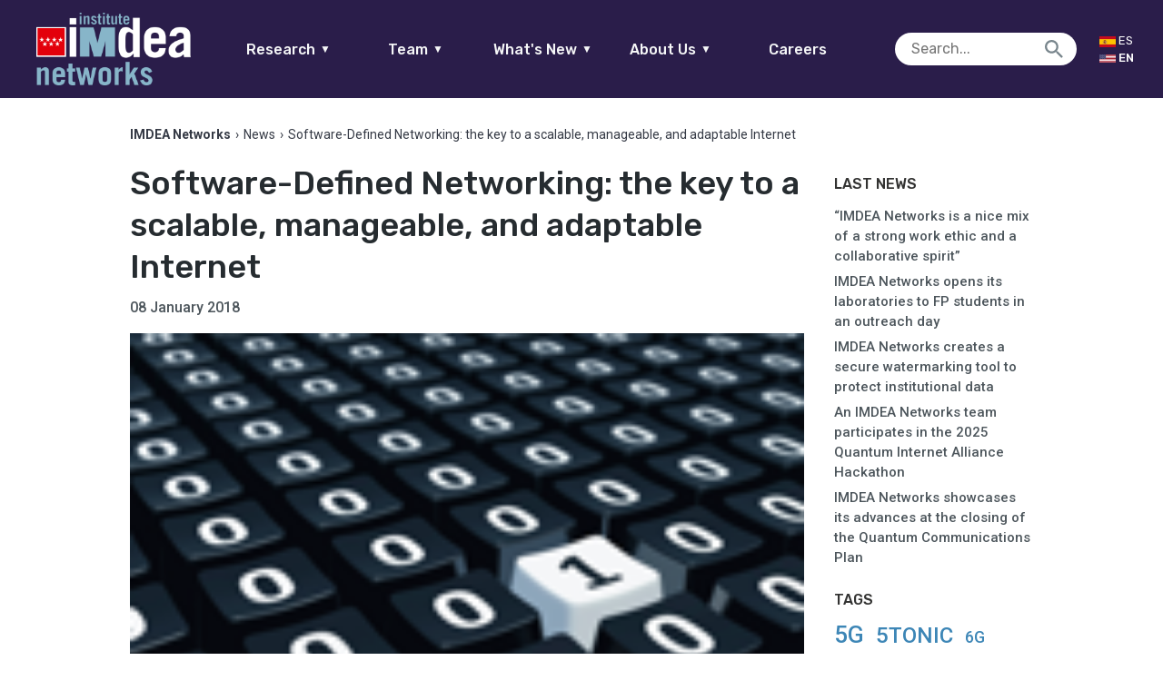

--- FILE ---
content_type: text/html; charset=UTF-8
request_url: https://networks.imdea.org/software-defined-networking-the-key-to-a-scalable-manageable-and-adaptable-internet/
body_size: 18098
content:

<!doctype html>
<html lang="en-US" class="no-js">
	<head>
		<meta charset="UTF-8">
		<title>Software-Defined Networking: the key to a scalable, manageable, and adaptable Internet - IMDEA Networks : IMDEA Networks</title>
				<meta name="google-site-verification" content="gnzUzY8enaFDplUiyNAqaV08Wv-REHivaZxb496TL6Y" />
        <link href="https://networks.imdea.org/wp-content/themes/in/img/icons/favicon.ico?v=5" rel="shortcut icon">
        <link href="https://networks.imdea.org/wp-content/themes/in/img/icons/apple-touch-icon-precomposed.png?v=5" sizes="180x180" rel="apple-touch-icon-precomposed">

		
		<meta http-equiv="X-UA-Compatible" content="IE=edge,chrome=1">
		<meta name="viewport" content="width=device-width, initial-scale=1.0">
		<meta name="format-detection" content="telephone=no">
		<!-- 0.18295001983643 -->
		<script type="text/javascript">
		    var isIE = false;
		    var UAString = navigator.userAgent;
			if (UAString.indexOf("Trident") !== -1 && UAString.indexOf("rv:11") !== -1)
			{
			    isIE = true;
			}
		</script>


		<meta name='robots' content='index, follow, max-image-preview:large, max-snippet:-1, max-video-preview:-1' />

	<!-- This site is optimized with the Yoast SEO plugin v26.7 - https://yoast.com/wordpress/plugins/seo/ -->
	<link rel="canonical" href="https://networks.imdea.org/software-defined-networking-the-key-to-a-scalable-manageable-and-adaptable-internet/" />
	<meta property="og:locale" content="en_US" />
	<meta property="og:type" content="article" />
	<meta property="og:title" content="Software-Defined Networking: the key to a scalable, manageable, and adaptable Internet - IMDEA Networks" />
	<meta property="og:description" content="Software-Defined Networking can make the Internet scalable, manageable, and adaptable at an industry-grade level, according to a recent research study led by scientists from the Madrid research institute IMDEA Networks. While the origins of Software-Defined Networking (SDN) date back to the 90’s, it has only recently gained popularity. SDN replaces the traditional distributed control of..." />
	<meta property="og:url" content="https://networks.imdea.org/software-defined-networking-the-key-to-a-scalable-manageable-and-adaptable-internet/" />
	<meta property="og:site_name" content="IMDEA Networks" />
	<meta property="article:published_time" content="2018-01-08T17:03:17+00:00" />
	<meta property="article:modified_time" content="2021-01-21T13:47:08+00:00" />
	<meta property="og:image" content="https://networks.imdea.org/wp-content/uploads/2018/01/2018-01-08-news-img-160x120px.png" />
	<meta property="og:image:width" content="160" />
	<meta property="og:image:height" content="120" />
	<meta property="og:image:type" content="image/png" />
	<meta name="author" content="in_admin" />
	<meta name="twitter:card" content="summary_large_image" />
	<meta name="twitter:label1" content="Written by" />
	<meta name="twitter:data1" content="in_admin" />
	<meta name="twitter:label2" content="Est. reading time" />
	<meta name="twitter:data2" content="3 minutes" />
	<script type="application/ld+json" class="yoast-schema-graph">{"@context":"https://schema.org","@graph":[{"@type":"Article","@id":"https://networks.imdea.org/software-defined-networking-the-key-to-a-scalable-manageable-and-adaptable-internet/#article","isPartOf":{"@id":"https://networks.imdea.org/software-defined-networking-the-key-to-a-scalable-manageable-and-adaptable-internet/"},"author":{"name":"in_admin","@id":"https://networks.imdea.org/#/schema/person/f70fb6a680a52d2833b7db1bf8bbad67"},"headline":"Software-Defined Networking: the key to a scalable, manageable, and adaptable Internet","datePublished":"2018-01-08T17:03:17+00:00","dateModified":"2021-01-21T13:47:08+00:00","mainEntityOfPage":{"@id":"https://networks.imdea.org/software-defined-networking-the-key-to-a-scalable-manageable-and-adaptable-internet/"},"wordCount":1013,"commentCount":0,"image":{"@id":"https://networks.imdea.org/software-defined-networking-the-key-to-a-scalable-manageable-and-adaptable-internet/#primaryimage"},"thumbnailUrl":"https://networks.imdea.org/wp-content/uploads/2018/01/2018-01-08-news-img-160x120px.png","keywords":["Mobile devices","Network protocols and algorithms","Networked systems"],"articleSection":["News"],"inLanguage":"en-US","potentialAction":[{"@type":"CommentAction","name":"Comment","target":["https://networks.imdea.org/software-defined-networking-the-key-to-a-scalable-manageable-and-adaptable-internet/#respond"]}]},{"@type":"WebPage","@id":"https://networks.imdea.org/software-defined-networking-the-key-to-a-scalable-manageable-and-adaptable-internet/","url":"https://networks.imdea.org/software-defined-networking-the-key-to-a-scalable-manageable-and-adaptable-internet/","name":"Software-Defined Networking: the key to a scalable, manageable, and adaptable Internet - IMDEA Networks","isPartOf":{"@id":"https://networks.imdea.org/#website"},"primaryImageOfPage":{"@id":"https://networks.imdea.org/software-defined-networking-the-key-to-a-scalable-manageable-and-adaptable-internet/#primaryimage"},"image":{"@id":"https://networks.imdea.org/software-defined-networking-the-key-to-a-scalable-manageable-and-adaptable-internet/#primaryimage"},"thumbnailUrl":"https://networks.imdea.org/wp-content/uploads/2018/01/2018-01-08-news-img-160x120px.png","datePublished":"2018-01-08T17:03:17+00:00","dateModified":"2021-01-21T13:47:08+00:00","author":{"@id":"https://networks.imdea.org/#/schema/person/f70fb6a680a52d2833b7db1bf8bbad67"},"breadcrumb":{"@id":"https://networks.imdea.org/software-defined-networking-the-key-to-a-scalable-manageable-and-adaptable-internet/#breadcrumb"},"inLanguage":"en-US","potentialAction":[{"@type":"ReadAction","target":[["https://networks.imdea.org/software-defined-networking-the-key-to-a-scalable-manageable-and-adaptable-internet/"]]}]},{"@type":"ImageObject","inLanguage":"en-US","@id":"https://networks.imdea.org/software-defined-networking-the-key-to-a-scalable-manageable-and-adaptable-internet/#primaryimage","url":"https://networks.imdea.org/wp-content/uploads/2018/01/2018-01-08-news-img-160x120px.png","contentUrl":"https://networks.imdea.org/wp-content/uploads/2018/01/2018-01-08-news-img-160x120px.png","width":160,"height":120,"caption":"https://www.networks.imdea.org/sites/default/files/images/news/2018-01-08-news-img-160x120px.png"},{"@type":"BreadcrumbList","@id":"https://networks.imdea.org/software-defined-networking-the-key-to-a-scalable-manageable-and-adaptable-internet/#breadcrumb","itemListElement":[{"@type":"ListItem","position":1,"name":"Home","item":"https://networks.imdea.org/"},{"@type":"ListItem","position":2,"name":"News","item":"https://networks.imdea.org/whatsnew/latest/"},{"@type":"ListItem","position":3,"name":"Software-Defined Networking: the key to a scalable, manageable, and adaptable Internet"}]},{"@type":"WebSite","@id":"https://networks.imdea.org/#website","url":"https://networks.imdea.org/","name":"IMDEA Networks","description":"IMDEA Networks Multisite","potentialAction":[{"@type":"SearchAction","target":{"@type":"EntryPoint","urlTemplate":"https://networks.imdea.org/?s={search_term_string}"},"query-input":{"@type":"PropertyValueSpecification","valueRequired":true,"valueName":"search_term_string"}}],"inLanguage":"en-US"},{"@type":"Person","@id":"https://networks.imdea.org/#/schema/person/f70fb6a680a52d2833b7db1bf8bbad67","name":"in_admin","image":{"@type":"ImageObject","inLanguage":"en-US","@id":"https://networks.imdea.org/#/schema/person/image/","url":"https://secure.gravatar.com/avatar/4fd5849709f4f0a3c17a6da181c537d91bc0fce2505fb75c0293ba6963162590?s=96&d=mm&r=g","contentUrl":"https://secure.gravatar.com/avatar/4fd5849709f4f0a3c17a6da181c537d91bc0fce2505fb75c0293ba6963162590?s=96&d=mm&r=g","caption":"in_admin"},"url":"https://networks.imdea.org/author/in_admin/"}]}</script>
	<!-- / Yoast SEO plugin. -->


<link rel='dns-prefetch' href='//fonts.googleapis.com' />
<link rel="alternate" title="oEmbed (JSON)" type="application/json+oembed" href="https://networks.imdea.org/wp-json/oembed/1.0/embed?url=https%3A%2F%2Fnetworks.imdea.org%2Fsoftware-defined-networking-the-key-to-a-scalable-manageable-and-adaptable-internet%2F" />
<link rel="alternate" title="oEmbed (XML)" type="text/xml+oembed" href="https://networks.imdea.org/wp-json/oembed/1.0/embed?url=https%3A%2F%2Fnetworks.imdea.org%2Fsoftware-defined-networking-the-key-to-a-scalable-manageable-and-adaptable-internet%2F&#038;format=xml" />
<style id='wp-img-auto-sizes-contain-inline-css' type='text/css'>
img:is([sizes=auto i],[sizes^="auto," i]){contain-intrinsic-size:3000px 1500px}
/*# sourceURL=wp-img-auto-sizes-contain-inline-css */
</style>
<link rel='stylesheet' id='dashicons-css' href='https://networks.imdea.org/wp-includes/css/dashicons.min.css?ver=6.9' media='all' />
<link rel='stylesheet' id='thickbox-css' href='https://networks.imdea.org/wp-includes/js/thickbox/thickbox.css?ver=6.9' media='all' />
<link rel='stylesheet' id='formidable-css' href='https://networks.imdea.org/wp-content/plugins/formidable/css/formidableforms1.css?ver=12181605' media='all' />
<style id='wp-emoji-styles-inline-css' type='text/css'>

	img.wp-smiley, img.emoji {
		display: inline !important;
		border: none !important;
		box-shadow: none !important;
		height: 1em !important;
		width: 1em !important;
		margin: 0 0.07em !important;
		vertical-align: -0.1em !important;
		background: none !important;
		padding: 0 !important;
	}
/*# sourceURL=wp-emoji-styles-inline-css */
</style>
<style id='wp-block-library-inline-css' type='text/css'>
:root{--wp-block-synced-color:#7a00df;--wp-block-synced-color--rgb:122,0,223;--wp-bound-block-color:var(--wp-block-synced-color);--wp-editor-canvas-background:#ddd;--wp-admin-theme-color:#007cba;--wp-admin-theme-color--rgb:0,124,186;--wp-admin-theme-color-darker-10:#006ba1;--wp-admin-theme-color-darker-10--rgb:0,107,160.5;--wp-admin-theme-color-darker-20:#005a87;--wp-admin-theme-color-darker-20--rgb:0,90,135;--wp-admin-border-width-focus:2px}@media (min-resolution:192dpi){:root{--wp-admin-border-width-focus:1.5px}}.wp-element-button{cursor:pointer}:root .has-very-light-gray-background-color{background-color:#eee}:root .has-very-dark-gray-background-color{background-color:#313131}:root .has-very-light-gray-color{color:#eee}:root .has-very-dark-gray-color{color:#313131}:root .has-vivid-green-cyan-to-vivid-cyan-blue-gradient-background{background:linear-gradient(135deg,#00d084,#0693e3)}:root .has-purple-crush-gradient-background{background:linear-gradient(135deg,#34e2e4,#4721fb 50%,#ab1dfe)}:root .has-hazy-dawn-gradient-background{background:linear-gradient(135deg,#faaca8,#dad0ec)}:root .has-subdued-olive-gradient-background{background:linear-gradient(135deg,#fafae1,#67a671)}:root .has-atomic-cream-gradient-background{background:linear-gradient(135deg,#fdd79a,#004a59)}:root .has-nightshade-gradient-background{background:linear-gradient(135deg,#330968,#31cdcf)}:root .has-midnight-gradient-background{background:linear-gradient(135deg,#020381,#2874fc)}:root{--wp--preset--font-size--normal:16px;--wp--preset--font-size--huge:42px}.has-regular-font-size{font-size:1em}.has-larger-font-size{font-size:2.625em}.has-normal-font-size{font-size:var(--wp--preset--font-size--normal)}.has-huge-font-size{font-size:var(--wp--preset--font-size--huge)}.has-text-align-center{text-align:center}.has-text-align-left{text-align:left}.has-text-align-right{text-align:right}.has-fit-text{white-space:nowrap!important}#end-resizable-editor-section{display:none}.aligncenter{clear:both}.items-justified-left{justify-content:flex-start}.items-justified-center{justify-content:center}.items-justified-right{justify-content:flex-end}.items-justified-space-between{justify-content:space-between}.screen-reader-text{border:0;clip-path:inset(50%);height:1px;margin:-1px;overflow:hidden;padding:0;position:absolute;width:1px;word-wrap:normal!important}.screen-reader-text:focus{background-color:#ddd;clip-path:none;color:#444;display:block;font-size:1em;height:auto;left:5px;line-height:normal;padding:15px 23px 14px;text-decoration:none;top:5px;width:auto;z-index:100000}html :where(.has-border-color){border-style:solid}html :where([style*=border-top-color]){border-top-style:solid}html :where([style*=border-right-color]){border-right-style:solid}html :where([style*=border-bottom-color]){border-bottom-style:solid}html :where([style*=border-left-color]){border-left-style:solid}html :where([style*=border-width]){border-style:solid}html :where([style*=border-top-width]){border-top-style:solid}html :where([style*=border-right-width]){border-right-style:solid}html :where([style*=border-bottom-width]){border-bottom-style:solid}html :where([style*=border-left-width]){border-left-style:solid}html :where(img[class*=wp-image-]){height:auto;max-width:100%}:where(figure){margin:0 0 1em}html :where(.is-position-sticky){--wp-admin--admin-bar--position-offset:var(--wp-admin--admin-bar--height,0px)}@media screen and (max-width:600px){html :where(.is-position-sticky){--wp-admin--admin-bar--position-offset:0px}}

/*# sourceURL=wp-block-library-inline-css */
</style><style id='global-styles-inline-css' type='text/css'>
:root{--wp--preset--aspect-ratio--square: 1;--wp--preset--aspect-ratio--4-3: 4/3;--wp--preset--aspect-ratio--3-4: 3/4;--wp--preset--aspect-ratio--3-2: 3/2;--wp--preset--aspect-ratio--2-3: 2/3;--wp--preset--aspect-ratio--16-9: 16/9;--wp--preset--aspect-ratio--9-16: 9/16;--wp--preset--color--black: #000000;--wp--preset--color--cyan-bluish-gray: #abb8c3;--wp--preset--color--white: #ffffff;--wp--preset--color--pale-pink: #f78da7;--wp--preset--color--vivid-red: #cf2e2e;--wp--preset--color--luminous-vivid-orange: #ff6900;--wp--preset--color--luminous-vivid-amber: #fcb900;--wp--preset--color--light-green-cyan: #7bdcb5;--wp--preset--color--vivid-green-cyan: #00d084;--wp--preset--color--pale-cyan-blue: #8ed1fc;--wp--preset--color--vivid-cyan-blue: #0693e3;--wp--preset--color--vivid-purple: #9b51e0;--wp--preset--gradient--vivid-cyan-blue-to-vivid-purple: linear-gradient(135deg,rgb(6,147,227) 0%,rgb(155,81,224) 100%);--wp--preset--gradient--light-green-cyan-to-vivid-green-cyan: linear-gradient(135deg,rgb(122,220,180) 0%,rgb(0,208,130) 100%);--wp--preset--gradient--luminous-vivid-amber-to-luminous-vivid-orange: linear-gradient(135deg,rgb(252,185,0) 0%,rgb(255,105,0) 100%);--wp--preset--gradient--luminous-vivid-orange-to-vivid-red: linear-gradient(135deg,rgb(255,105,0) 0%,rgb(207,46,46) 100%);--wp--preset--gradient--very-light-gray-to-cyan-bluish-gray: linear-gradient(135deg,rgb(238,238,238) 0%,rgb(169,184,195) 100%);--wp--preset--gradient--cool-to-warm-spectrum: linear-gradient(135deg,rgb(74,234,220) 0%,rgb(151,120,209) 20%,rgb(207,42,186) 40%,rgb(238,44,130) 60%,rgb(251,105,98) 80%,rgb(254,248,76) 100%);--wp--preset--gradient--blush-light-purple: linear-gradient(135deg,rgb(255,206,236) 0%,rgb(152,150,240) 100%);--wp--preset--gradient--blush-bordeaux: linear-gradient(135deg,rgb(254,205,165) 0%,rgb(254,45,45) 50%,rgb(107,0,62) 100%);--wp--preset--gradient--luminous-dusk: linear-gradient(135deg,rgb(255,203,112) 0%,rgb(199,81,192) 50%,rgb(65,88,208) 100%);--wp--preset--gradient--pale-ocean: linear-gradient(135deg,rgb(255,245,203) 0%,rgb(182,227,212) 50%,rgb(51,167,181) 100%);--wp--preset--gradient--electric-grass: linear-gradient(135deg,rgb(202,248,128) 0%,rgb(113,206,126) 100%);--wp--preset--gradient--midnight: linear-gradient(135deg,rgb(2,3,129) 0%,rgb(40,116,252) 100%);--wp--preset--font-size--small: 13px;--wp--preset--font-size--medium: 20px;--wp--preset--font-size--large: 36px;--wp--preset--font-size--x-large: 42px;--wp--preset--spacing--20: 0.44rem;--wp--preset--spacing--30: 0.67rem;--wp--preset--spacing--40: 1rem;--wp--preset--spacing--50: 1.5rem;--wp--preset--spacing--60: 2.25rem;--wp--preset--spacing--70: 3.38rem;--wp--preset--spacing--80: 5.06rem;--wp--preset--shadow--natural: 6px 6px 9px rgba(0, 0, 0, 0.2);--wp--preset--shadow--deep: 12px 12px 50px rgba(0, 0, 0, 0.4);--wp--preset--shadow--sharp: 6px 6px 0px rgba(0, 0, 0, 0.2);--wp--preset--shadow--outlined: 6px 6px 0px -3px rgb(255, 255, 255), 6px 6px rgb(0, 0, 0);--wp--preset--shadow--crisp: 6px 6px 0px rgb(0, 0, 0);}:where(.is-layout-flex){gap: 0.5em;}:where(.is-layout-grid){gap: 0.5em;}body .is-layout-flex{display: flex;}.is-layout-flex{flex-wrap: wrap;align-items: center;}.is-layout-flex > :is(*, div){margin: 0;}body .is-layout-grid{display: grid;}.is-layout-grid > :is(*, div){margin: 0;}:where(.wp-block-columns.is-layout-flex){gap: 2em;}:where(.wp-block-columns.is-layout-grid){gap: 2em;}:where(.wp-block-post-template.is-layout-flex){gap: 1.25em;}:where(.wp-block-post-template.is-layout-grid){gap: 1.25em;}.has-black-color{color: var(--wp--preset--color--black) !important;}.has-cyan-bluish-gray-color{color: var(--wp--preset--color--cyan-bluish-gray) !important;}.has-white-color{color: var(--wp--preset--color--white) !important;}.has-pale-pink-color{color: var(--wp--preset--color--pale-pink) !important;}.has-vivid-red-color{color: var(--wp--preset--color--vivid-red) !important;}.has-luminous-vivid-orange-color{color: var(--wp--preset--color--luminous-vivid-orange) !important;}.has-luminous-vivid-amber-color{color: var(--wp--preset--color--luminous-vivid-amber) !important;}.has-light-green-cyan-color{color: var(--wp--preset--color--light-green-cyan) !important;}.has-vivid-green-cyan-color{color: var(--wp--preset--color--vivid-green-cyan) !important;}.has-pale-cyan-blue-color{color: var(--wp--preset--color--pale-cyan-blue) !important;}.has-vivid-cyan-blue-color{color: var(--wp--preset--color--vivid-cyan-blue) !important;}.has-vivid-purple-color{color: var(--wp--preset--color--vivid-purple) !important;}.has-black-background-color{background-color: var(--wp--preset--color--black) !important;}.has-cyan-bluish-gray-background-color{background-color: var(--wp--preset--color--cyan-bluish-gray) !important;}.has-white-background-color{background-color: var(--wp--preset--color--white) !important;}.has-pale-pink-background-color{background-color: var(--wp--preset--color--pale-pink) !important;}.has-vivid-red-background-color{background-color: var(--wp--preset--color--vivid-red) !important;}.has-luminous-vivid-orange-background-color{background-color: var(--wp--preset--color--luminous-vivid-orange) !important;}.has-luminous-vivid-amber-background-color{background-color: var(--wp--preset--color--luminous-vivid-amber) !important;}.has-light-green-cyan-background-color{background-color: var(--wp--preset--color--light-green-cyan) !important;}.has-vivid-green-cyan-background-color{background-color: var(--wp--preset--color--vivid-green-cyan) !important;}.has-pale-cyan-blue-background-color{background-color: var(--wp--preset--color--pale-cyan-blue) !important;}.has-vivid-cyan-blue-background-color{background-color: var(--wp--preset--color--vivid-cyan-blue) !important;}.has-vivid-purple-background-color{background-color: var(--wp--preset--color--vivid-purple) !important;}.has-black-border-color{border-color: var(--wp--preset--color--black) !important;}.has-cyan-bluish-gray-border-color{border-color: var(--wp--preset--color--cyan-bluish-gray) !important;}.has-white-border-color{border-color: var(--wp--preset--color--white) !important;}.has-pale-pink-border-color{border-color: var(--wp--preset--color--pale-pink) !important;}.has-vivid-red-border-color{border-color: var(--wp--preset--color--vivid-red) !important;}.has-luminous-vivid-orange-border-color{border-color: var(--wp--preset--color--luminous-vivid-orange) !important;}.has-luminous-vivid-amber-border-color{border-color: var(--wp--preset--color--luminous-vivid-amber) !important;}.has-light-green-cyan-border-color{border-color: var(--wp--preset--color--light-green-cyan) !important;}.has-vivid-green-cyan-border-color{border-color: var(--wp--preset--color--vivid-green-cyan) !important;}.has-pale-cyan-blue-border-color{border-color: var(--wp--preset--color--pale-cyan-blue) !important;}.has-vivid-cyan-blue-border-color{border-color: var(--wp--preset--color--vivid-cyan-blue) !important;}.has-vivid-purple-border-color{border-color: var(--wp--preset--color--vivid-purple) !important;}.has-vivid-cyan-blue-to-vivid-purple-gradient-background{background: var(--wp--preset--gradient--vivid-cyan-blue-to-vivid-purple) !important;}.has-light-green-cyan-to-vivid-green-cyan-gradient-background{background: var(--wp--preset--gradient--light-green-cyan-to-vivid-green-cyan) !important;}.has-luminous-vivid-amber-to-luminous-vivid-orange-gradient-background{background: var(--wp--preset--gradient--luminous-vivid-amber-to-luminous-vivid-orange) !important;}.has-luminous-vivid-orange-to-vivid-red-gradient-background{background: var(--wp--preset--gradient--luminous-vivid-orange-to-vivid-red) !important;}.has-very-light-gray-to-cyan-bluish-gray-gradient-background{background: var(--wp--preset--gradient--very-light-gray-to-cyan-bluish-gray) !important;}.has-cool-to-warm-spectrum-gradient-background{background: var(--wp--preset--gradient--cool-to-warm-spectrum) !important;}.has-blush-light-purple-gradient-background{background: var(--wp--preset--gradient--blush-light-purple) !important;}.has-blush-bordeaux-gradient-background{background: var(--wp--preset--gradient--blush-bordeaux) !important;}.has-luminous-dusk-gradient-background{background: var(--wp--preset--gradient--luminous-dusk) !important;}.has-pale-ocean-gradient-background{background: var(--wp--preset--gradient--pale-ocean) !important;}.has-electric-grass-gradient-background{background: var(--wp--preset--gradient--electric-grass) !important;}.has-midnight-gradient-background{background: var(--wp--preset--gradient--midnight) !important;}.has-small-font-size{font-size: var(--wp--preset--font-size--small) !important;}.has-medium-font-size{font-size: var(--wp--preset--font-size--medium) !important;}.has-large-font-size{font-size: var(--wp--preset--font-size--large) !important;}.has-x-large-font-size{font-size: var(--wp--preset--font-size--x-large) !important;}
/*# sourceURL=global-styles-inline-css */
</style>

<style id='classic-theme-styles-inline-css' type='text/css'>
/*! This file is auto-generated */
.wp-block-button__link{color:#fff;background-color:#32373c;border-radius:9999px;box-shadow:none;text-decoration:none;padding:calc(.667em + 2px) calc(1.333em + 2px);font-size:1.125em}.wp-block-file__button{background:#32373c;color:#fff;text-decoration:none}
/*# sourceURL=/wp-includes/css/classic-themes.min.css */
</style>
<link rel='stylesheet' id='ptpdffrontend-css' href='https://networks.imdea.org/wp-content/plugins/wp-advanced-pdf/asset/css/front_end.css?ver=1.1.7' media='all' />
<link rel='stylesheet' id='fontawesome-css' href='https://networks.imdea.org/wp-content/themes/in/css/radiography/fontawesome.css?ver=5.0.2' media='all' />
<link rel='stylesheet' id='material-css' href='https://fonts.googleapis.com/icon?family=Material+Icons&#038;ver=1.0.0' media='all' />
<link rel='stylesheet' id='presence-css' href='https://networks.imdea.org/wp-content/themes/in/css/aspect/presence.css?ver=2.6' media='all' />
<link rel='stylesheet' id='base-css' href='https://networks.imdea.org/wp-content/themes/in/css/base.css?ver=2.6' media='all' />
<link rel='stylesheet' id='iefixs-css' href='https://networks.imdea.org/wp-content/themes/in/css/iefixs.css?ver=2.6' media='all' />
<link rel='stylesheet' id='dna2-css' href='https://networks.imdea.org/wp-content/themes/in/css/dna2.css?ver=2.6' media='all' />
<!--n2css--><!--n2js--><script type="text/javascript" src="https://networks.imdea.org/wp-includes/js/jquery/jquery.min.js?ver=3.7.1" id="jquery-core-js"></script>
<script type="text/javascript" src="https://networks.imdea.org/wp-includes/js/jquery/jquery-migrate.min.js?ver=3.4.1" id="jquery-migrate-js"></script>
<script type="text/javascript" id="ajaxsave-js-extra">
/* <![CDATA[ */
var postajaxsave = {"ajax_url":"https://networks.imdea.org/wp-admin/admin-ajax.php","baseUrl":"https://networks.imdea.org/wp-content/plugins/wp-advanced-pdf"};
//# sourceURL=ajaxsave-js-extra
/* ]]> */
</script>
<script type="text/javascript" src="https://networks.imdea.org/wp-content/plugins/wp-advanced-pdf/asset/js/ajaxsave.js?ver=1.1.7" id="ajaxsave-js"></script>
<script type="text/javascript" src="https://networks.imdea.org/wp-content/themes/in/js/structure/jquery.min.js?ver=1.0.0" id="jqueryFC-js"></script>
<link rel="https://api.w.org/" href="https://networks.imdea.org/wp-json/" /><link rel="alternate" title="JSON" type="application/json" href="https://networks.imdea.org/wp-json/wp/v2/posts/8699" /><div id="examplePopup1" style="display:none;"><div style='float:left;padding:20px 20px 20px 20px;'><h4>Enter your email Address</h4><input type="text" style="margin-top:10px" name="useremailID" id="useremailID"><input type="hidden" id="emailpostID"><input id='guest_email' style='margin-top:10px' class='button-primary' type='submit' name='email_submit' value='submit'></div></div><meta name="generator" content="qTranslate-XT 3.15.2" />
<link hreflang="x-default" href="https://networks.imdea.org/software-defined-networking-the-key-to-a-scalable-manageable-and-adaptable-internet/" rel="alternate" />
<link hreflang="en" href="https://networks.imdea.org/software-defined-networking-the-key-to-a-scalable-manageable-and-adaptable-internet/" rel="alternate" />
<link hreflang="es" href="https://networks.imdea.org/es/redes-definidas-por-software-la-llave-hacia-una-internet-escalable-gestionable-y-adaptable/" rel="alternate" />

	</head>
	<body class="wp-singular post-template-default single single-post postid-8699 single-format-standard wp-theme-in redes-definidas-por-software-la-llave-hacia-una-internet-escalable-gestionable-y-adaptable en">
					<header style="min-width: 275px;" class="no-print">
				<a href="https://networks.imdea.org/" class="logo logo-mobile">
					<h1>IMDEA Networks</h1>
					<img style="image-rendering: -webkit-optimize-contrast;" src="https://networks.imdea.org/wp-content/themes/in/img/logo/logo-imdea-networks.png" alt="Logo IMDEA Networks">				</a>
				<div class="left">
				<a href="https://networks.imdea.org/" class="logo logo-fullw">
					<h1>IMDEA Networks</h1>
					<img style="image-rendering: -webkit-optimize-contrast;" src="https://networks.imdea.org/wp-content/themes/in/img/logo/logo-imdea-networks.png" alt="Logo IMDEA Networks">				</a>
				</div>
				<div class="center">
					<div style="width:100%;" id="main-menu">
						<nav id="main-nav">
							<ul style="margin: unset;" class="borde-abajo">
								<li>
									<a href="#">Research<span class="icon-abajo">▼</span></a>
									<ul class="nav-list" data-id="research-nav"><li id="menu-item-761" class="nav-target" data-parent-menu-item-id="0" data-child="has-no-child"><a href="https://networks.imdea.org/research/research-areas/" data-id="184" class="menu-item menu-item-type-post_type menu-item-object-page menu-item-761 sub" id="menu-item-761">Research Areas</a></li>
<li id="menu-item-331" class="nav-target" data-parent-menu-item-id="0" data-child="has-no-child"><a href="https://networks.imdea.org/research/projects-and-collaborations/" data-id="324" class="menu-item menu-item-type-post_type menu-item-object-page menu-item-331 sub" id="menu-item-331">Projects and Collaborations</a></li>
<li id="menu-item-811" class="nav-target" data-parent-menu-item-id="0" data-child="has-no-child"><a href="https://networks.imdea.org/research/publications-patents/" data-id="423" class="menu-item menu-item-type-post_type menu-item-object-page menu-item-811 sub" id="menu-item-811">Publications</a></li>
<li id="menu-item-20899" class="nav-target" data-parent-menu-item-id="0" data-child="has-no-child"><a href="https://networks.imdea.org/research/projects-and-collaborations/technology-transfer/" data-id="20613" class="menu-item menu-item-type-post_type menu-item-object-page menu-item-20899 sub" id="menu-item-20899">Technology Transfer</a></li>
<li id="menu-item-812" class="nav-target" data-parent-menu-item-id="0" data-child="has-no-child"><a href="https://networks.imdea.org/research/research-infraestructure/" data-id="431" class="menu-item menu-item-type-post_type menu-item-object-page menu-item-812 sub" id="menu-item-812">Research Infrastructure</a></li>
<li id="menu-item-813" class="nav-target" data-parent-menu-item-id="0" data-child="has-no-child"><a href="https://networks.imdea.org/research/awards/" data-id="435" class="menu-item menu-item-type-post_type menu-item-object-page menu-item-813 sub" id="menu-item-813">Awards</a></li>
<li id="menu-item-19092" class="nav-target" data-parent-menu-item-id="0" data-child="has-no-child"><a href="https://networks.imdea.org/annual-reports/" data-id="19087" class="menu-item menu-item-type-post_type menu-item-object-page menu-item-19092 sub" id="menu-item-19092">Annual Reports</a></li>
<li id="menu-item-19142" class="nav-target" data-parent-menu-item-id="0" data-child="has-no-child"><a href="/?p=499#scientific-council" data-id="19142" class="menu-item menu-item-type-custom menu-item-object-custom menu-item-19142 sub" id="menu-item-19142">Scientific Council</a></li>
</ul></li>
									<li>
									<a href="#">Team<span class="icon-abajo">▼</span></a>
									<ul class="nav-list" data-id="team-nav"><li id="menu-item-657" class="nav-target" data-parent-menu-item-id="0" data-child="has-no-child"><a href="https://networks.imdea.org/team/imdea-networks-team/" data-id="643" class="menu-item menu-item-type-post_type menu-item-object-page menu-item-657 sub" id="menu-item-657">IMDEA Networks Team</a></li>
<li id="menu-item-655" class="nav-target" data-parent-menu-item-id="0" data-child="has-no-child"><a href="https://networks.imdea.org/team/research-groups/" data-id="645" class="menu-item menu-item-type-post_type menu-item-object-page menu-item-655 sub" id="menu-item-655">Research Groups</a></li>
<li id="menu-item-18829" class="nav-target" data-parent-menu-item-id="0" data-child="has-no-child"><a href="https://networks.imdea.org/team/imdea-networks-team/alumni-network/" data-id="10274" class="menu-item menu-item-type-post_type menu-item-object-page menu-item-18829 sub" id="menu-item-18829">Alumni Network</a></li>
<li id="menu-item-18828" class="nav-target" data-parent-menu-item-id="0" data-child="has-no-child"><a href="https://networks.imdea.org/team/imdea-networks-team/former-members/" data-id="653" class="menu-item menu-item-type-post_type menu-item-object-page menu-item-18828 sub" id="menu-item-18828">Former Members</a></li>
<li id="menu-item-18830" class="nav-target" data-parent-menu-item-id="0" data-child="has-no-child"><a href="https://networks.imdea.org/directory/" data-id="504" class="menu-item menu-item-type-post_type menu-item-object-page menu-item-18830 sub" id="menu-item-18830">Directory</a></li>
</ul>								</li>
								<li>
									<a href="#">What's New<span class="icon-abajo">▼</span></a>
									<ul class="nav-list" data-id="latestnews-nav"><li id="menu-item-926" class="nav-target" data-parent-menu-item-id="0" data-child="has-no-child"><a href="https://networks.imdea.org/whatsnew/latest/" data-id="913" class="menu-item menu-item-type-post_type menu-item-object-page current_page_parent menu-item-926 sub" id="menu-item-926">News</a></li>
<li id="menu-item-925" class="nav-target" data-parent-menu-item-id="0" data-child="has-child"><a href="https://networks.imdea.org/whatsnew/events-agenda/" data-id="917" class="menu-item menu-item-type-post_type menu-item-object-page menu-item-has-children menu-item-925 sub" id="menu-item-925">Events Agenda<span class="icon"></span></a>
<ul class='nav-inner-list has-child'>
<li id="menu-item-26756" class="nav-target" data-parent-menu-item-id="925" data-child="has-no-child"><a href="https://networks.imdea.org/whatsnew/events-agenda/" data-id="917" class="menu-item menu-item-type-post_type menu-item-object-page menu-item-26756" id="menu-item-26756">Events agenda</a></li>
<li id="menu-item-21551" class="nav-target" data-parent-menu-item-id="925" data-child="has-no-child"><a href="https://networks.imdea.org/annual-workshops/" data-id="21540" class="menu-item menu-item-type-post_type menu-item-object-page menu-item-21551" id="menu-item-21551">Annual Workshops</a></li>
</ul>
</li>
<li id="menu-item-924" class="nav-target" data-parent-menu-item-id="0" data-child="has-no-child"><a href="https://networks.imdea.org/whatsnew/press-room/" data-id="919" class="menu-item menu-item-type-post_type menu-item-object-page menu-item-924 sub" id="menu-item-924">Press Room</a></li>
</ul>								</li>		
								<li>
									<a href="#">About Us<span class="icon-abajo">▼</span></a>
									<ul class="nav-list" data-id="latestnews-nav"><li id="menu-item-13091" class="nav-target" data-parent-menu-item-id="0" data-child="has-no-child"><a href="https://networks.imdea.org/about-imdea-networks/" data-id="497" class="menu-item menu-item-type-post_type menu-item-object-page menu-item-13091 sub" id="menu-item-13091">About IMDEA Networks</a></li>
<li id="menu-item-18861" class="nav-target" data-parent-menu-item-id="0" data-child="has-no-child"><a href="https://networks.imdea.org/organizational-structure/" data-id="499" class="menu-item menu-item-type-post_type menu-item-object-page menu-item-18861 sub" id="menu-item-18861">Organizational Structure</a></li>
<li id="menu-item-18874" class="nav-target" data-parent-menu-item-id="0" data-child="has-no-child"><a href="https://networks.imdea.org/our-goals-and-values/" data-id="18872" class="menu-item menu-item-type-post_type menu-item-object-page menu-item-18874 sub" id="menu-item-18874">Our Goals and Values</a></li>
<li id="menu-item-24877" class="nav-target" data-parent-menu-item-id="0" data-child="has-no-child"><a href="https://networks.imdea.org/gender-equality-plan/" data-id="24874" class="menu-item menu-item-type-post_type menu-item-object-page menu-item-24877 sub" id="menu-item-24877">Gender Equality Plan</a></li>
<li id="menu-item-21459" class="nav-target" data-parent-menu-item-id="0" data-child="has-no-child"><a href="https://networks.imdea.org/transparency/" data-id="506" class="menu-item menu-item-type-post_type menu-item-object-page menu-item-21459 sub" id="menu-item-21459">Transparency</a></li>
<li id="menu-item-18963" class="nav-target" data-parent-menu-item-id="0" data-child="has-no-child"><a href="https://networks.imdea.org/legal-status/" data-id="18961" class="menu-item menu-item-type-post_type menu-item-object-page menu-item-18963 sub" id="menu-item-18963">Legal Status</a></li>
<li id="menu-item-18862" class="nav-target" data-parent-menu-item-id="0" data-child="has-no-child"><a href="https://networks.imdea.org/contact/" data-id="502" class="menu-item menu-item-type-post_type menu-item-object-page menu-item-18862 sub" id="menu-item-18862">Contact</a></li>
</ul>								</li>
								<li id="menu-item-13092" class="nav-target" data-parent-menu-item-id="0" data-child="has-no-child"><a href="https://networks.imdea.org/job-opportunities/" data-id="647" class="menu-item menu-item-type-post_type menu-item-object-page menu-item-13092 sub" id="menu-item-13092">Careers</a></li>
							</ul>
						</nav>
					</div>
				</div>
				<div class="search-trigger"></div>
				<div class="burger" nav-target="research_nav">
					<span></span>
					<span></span>
					<span></span>
				</div>
				</div>
				<div class="right"><!--margin-bottom: 10px;margin-top: 30px;-->
					<div style="width:100%;display:flex;justify-content: flex-end; margin-right: 6%;align-items: center;">
						<div class="search-wrapper">
							<form role="search" method="get" class="search-form" action="https://networks.imdea.org/">
								<input type="search" class="search-field" placeholder="Search..." value="" name="s">
								<input type="hidden" name="search-type" value="normal">
								<input type="submit" class="icon" value="" />
							</form>
						</div>
						<div id="lang-switch">
													<a href="/es/?p=8699" class="lang-trigger " title="Español" style="min-width: 50px;">
								<img src="/wp-content/uploads/2020/11/es.jpg" style="width: 18px;">
								<span>Es</span>
							</a>
							<a href="/en/?p=8699" class="lang-trigger active" title="English" style="min-width: 50px;">
								<img src="/wp-content/uploads/2020/11/us.jpg" style="width: 18px;">
								<span>En</span>
							</a>
						</div>
					</div>
			</header>

			<div class="sidebar">
				<a href="javascript:void(0)" class="close-btn"></a>
				<!-- ---------------------------------------------------------------------------------------------------------------------------- -->
				<nav class="scroll scroll-nav">
					<div class="nav-wrappers desplegable" id="research_nav">
						<p class="title">Research<span class="icon"></span></p>
						<ul class="nav-list" data-id="research-nav"><li class="nav-target" data-parent-menu-item-id="0" data-child="has-no-child"><a href="https://networks.imdea.org/research/research-areas/" data-id="184" class="menu-item menu-item-type-post_type menu-item-object-page menu-item-761 sub">Research Areas</a></li>
<li class="nav-target" data-parent-menu-item-id="0" data-child="has-no-child"><a href="https://networks.imdea.org/research/projects-and-collaborations/" data-id="324" class="menu-item menu-item-type-post_type menu-item-object-page menu-item-331 sub">Projects and Collaborations</a></li>
<li class="nav-target" data-parent-menu-item-id="0" data-child="has-no-child"><a href="https://networks.imdea.org/research/publications-patents/" data-id="423" class="menu-item menu-item-type-post_type menu-item-object-page menu-item-811 sub">Publications</a></li>
<li class="nav-target" data-parent-menu-item-id="0" data-child="has-no-child"><a href="https://networks.imdea.org/research/projects-and-collaborations/technology-transfer/" data-id="20613" class="menu-item menu-item-type-post_type menu-item-object-page menu-item-20899 sub">Technology Transfer</a></li>
<li class="nav-target" data-parent-menu-item-id="0" data-child="has-no-child"><a href="https://networks.imdea.org/research/research-infraestructure/" data-id="431" class="menu-item menu-item-type-post_type menu-item-object-page menu-item-812 sub">Research Infrastructure</a></li>
<li class="nav-target" data-parent-menu-item-id="0" data-child="has-no-child"><a href="https://networks.imdea.org/research/awards/" data-id="435" class="menu-item menu-item-type-post_type menu-item-object-page menu-item-813 sub">Awards</a></li>
<li class="nav-target" data-parent-menu-item-id="0" data-child="has-no-child"><a href="https://networks.imdea.org/annual-reports/" data-id="19087" class="menu-item menu-item-type-post_type menu-item-object-page menu-item-19092 sub">Annual Reports</a></li>
<li class="nav-target" data-parent-menu-item-id="0" data-child="has-no-child"><a href="/?p=499#scientific-council" data-id="19142" class="menu-item menu-item-type-custom menu-item-object-custom menu-item-19142 sub">Scientific Council</a></li>
</ul>					</div>
					<div class="nav-wrappers desplegable" id="research_nav">
						<p class="title">Team<span class="icon"></span></p>
						<ul class="nav-list" data-id="team-nav"><li class="nav-target" data-parent-menu-item-id="0" data-child="has-no-child"><a href="https://networks.imdea.org/team/imdea-networks-team/" data-id="643" class="menu-item menu-item-type-post_type menu-item-object-page menu-item-657 sub">IMDEA Networks Team</a></li>
<li class="nav-target" data-parent-menu-item-id="0" data-child="has-no-child"><a href="https://networks.imdea.org/team/research-groups/" data-id="645" class="menu-item menu-item-type-post_type menu-item-object-page menu-item-655 sub">Research Groups</a></li>
<li class="nav-target" data-parent-menu-item-id="0" data-child="has-no-child"><a href="https://networks.imdea.org/team/imdea-networks-team/alumni-network/" data-id="10274" class="menu-item menu-item-type-post_type menu-item-object-page menu-item-18829 sub">Alumni Network</a></li>
<li class="nav-target" data-parent-menu-item-id="0" data-child="has-no-child"><a href="https://networks.imdea.org/team/imdea-networks-team/former-members/" data-id="653" class="menu-item menu-item-type-post_type menu-item-object-page menu-item-18828 sub">Former Members</a></li>
<li class="nav-target" data-parent-menu-item-id="0" data-child="has-no-child"><a href="https://networks.imdea.org/directory/" data-id="504" class="menu-item menu-item-type-post_type menu-item-object-page menu-item-18830 sub">Directory</a></li>
</ul>					</div>
					<div class="nav-wrappers desplegable" id="research_nav">
						<p class="title">What's New<span class="icon"></span></p>
						<ul class="nav-list" data-id="latestnews-nav"><li class="nav-target" data-parent-menu-item-id="0" data-child="has-no-child"><a href="https://networks.imdea.org/whatsnew/latest/" data-id="913" class="menu-item menu-item-type-post_type menu-item-object-page current_page_parent menu-item-926 sub">News</a></li>
<li class="nav-target" data-parent-menu-item-id="0" data-child="has-child"><a href="https://networks.imdea.org/whatsnew/events-agenda/" data-id="917" class="menu-item menu-item-type-post_type menu-item-object-page menu-item-has-children menu-item-925 sub">Events Agenda<span class="icon"></span></a>
<ul class='nav-inner-list has-child'>
<li class="nav-target" data-parent-menu-item-id="925" data-child="has-no-child"><a href="https://networks.imdea.org/whatsnew/events-agenda/" data-id="917" class="menu-item menu-item-type-post_type menu-item-object-page menu-item-26756">Events agenda</a></li>
<li class="nav-target" data-parent-menu-item-id="925" data-child="has-no-child"><a href="https://networks.imdea.org/annual-workshops/" data-id="21540" class="menu-item menu-item-type-post_type menu-item-object-page menu-item-21551">Annual Workshops</a></li>
</ul>
</li>
<li class="nav-target" data-parent-menu-item-id="0" data-child="has-no-child"><a href="https://networks.imdea.org/whatsnew/press-room/" data-id="919" class="menu-item menu-item-type-post_type menu-item-object-page menu-item-924 sub">Press Room</a></li>
</ul>					</div>
					<div class="nav-wrapper" id="team_nav">
						<p class="title"><a href="https://networks.imdea.org/about-imdea-networks/">About Us</a><span class="icon"></span></p>
					</div>
					<div class="nav-wrapper" id="latest_nav">
						<p class="title"><a href="https://networks.imdea.org/job-opportunities/">Careers</a><span class="icon"></span></p>
					</div>
				</nav>
				<!-- ---------------------------------------------------------------------------------------------------------------------------- -->
				<div class="sidebar-footer">
					<a href="https://networks.imdea.org/imdea-networks-is-a-nice-mix-of-a-strong-work-ethic-and-a-collaborative-spirit/" sc-target="research_nav" class="sidebar-card" style="background-image: url(https://networks.imdea.org/wp-content/themes/in/img/generic-bg.jpg)">	<h3 class="title">“IMDEA Networks is a nice mix of a strong work ethic and a collaborative spirit”</h3>	<span class="link">Read more</span></a>
					<a href="https://networks.imdea.org/job/phd-student-position-in-trustworthy-agentic-ai-for-6g-networks/" sc-target="team_nav" class="sidebar-card" style="background-image: url(https://networks.imdea.org/wp-content/themes/in/img/generic-bg.jpg)">	<h3 class="title">PhD Student Position in Trustworthy Agentic AI for 6G Networks</h3>	<span class="link">Read more</span></a><a href="https://networks.imdea.org/imdea-networks-is-a-nice-mix-of-a-strong-work-ethic-and-a-collaborative-spirit/" sc-target="latest_nav" class="sidebar-card" style="background-image: url(https://networks.imdea.org/wp-content/themes/in/img/generic-bg.jpg)">	<h3 class="title">“IMDEA Networks is a nice mix of a strong work ethic and a collaborative spirit”</h3>	<span class="link">Read more</span></a>

					<!-- <ul class="sm-links">
					<li><a href="https://x.com/IMDEA_Networks  " target="_blank" class="tw"></a></li><li><a href="https://www.youtube.com/c/IMDEANetworksInstituteLeganes" target="_blank" class="yt"></a></li><li><a href="https://www.linkedin.com/company/imdea-networks/" target="_blank" class="li"></a></li><li><a href="https://www.instagram.com/imdea_networks/" target="_blank" class="ig"></a></li>					</ul> -->
				</div>
			</div>
	<main id="single_page">
		<!-- <div id="parallax_image" class="container-fluid">
			<div class="slide_content featured_image" style="background-image:url(https://networks.imdea.org/wp-content/themes/in/img/waves/wave-panoramic-curious-01.png)">
			</div>
		</div> -->
		<section class="post-single">
			<div class="container">
				<div class="row">
					<div id="breadcrumb" class="col-xs-12 col-sm-12">
						<div class="breadcrumbs" itemscope itemtype="http://schema.org/BreadcrumbList"><span id="home-breadcrumb" itemprop="itemListElement" itemscope itemtype="http://schema.org/ListItem"><a class="breadcrumbs__link" href="https://networks.imdea.org/" itemprop="item"><span itemprop="name">IMDEA Networks</span></a><meta itemprop="position" content="IMDEA Networks" /></span><span class="breadcrumbs__separator"> › </span><span class="blog-breadcrumb"><a href="https://networks.imdea.org/whatsnew/latest/">News</a></span><span class="breadcrumbs__separator"> › </span><span class="breadcrumbs__current">Software-Defined Networking: the key to a scalable, manageable, and adaptable Internet</span></div><!-- .breadcrumbs -->					</div>
					
							<div id="single_title" class="col-xs-12 col-sm-9 col-md-9">

								<h1>Software-Defined Networking: the key to a scalable, manageable, and adaptable Internet</h1>								<p><span id="date" style="text-transform: capitalize;">08 January 2018</span></p>
								

																<div class="responsive_image">
									<figure><img src="https://networks.imdea.org/wp-content/uploads/2018/01/2018-01-08-news-img-160x120px.png" class="attachment-landscape-panoramic size-landscape-panoramic wp-post-image" alt="" decoding="async" /></figure>								</div>



								<p><strong>Software-Defined Networking</strong> can make the <strong>Internet</strong> scalable, manageable, and adaptable at an industry-grade level, according to a recent research study led by scientists from the Madrid research institute <a href="https://www.networks.imdea.org/" target="_blank" rel="noopener">IMDEA Networks</a>.</p>
<hr />
<p>While the origins of Software-Defined Networking (<strong>SDN</strong>) date back to the 90’s, it has only recently gained popularity. SDN replaces the traditional distributed control of networks by a central management center, which can take control decisions that are more informed and hence more efficient. Researchers at IMDEA Networks have recently completed the «<strong>HyperAdapt</strong>» research project to explore the impact of an intensive use of SDN in the scalability, adaptability and management of the Internet for industrial purposes. To achieve this ambitious goal the work has advanced during two and a half years and along three lines of research.</p>
<p>Firstly, these experts on computer and communication networks have evaluated the <strong>potential impact of SDN concepts at a fundamental level</strong>, working with idealized models and facing the intrinsic dynamism of computer networks. They have been able to propose a collection of mechanisms and techniques to deal with this challenging dynamism, and have provided <em>provable</em> guarantees of their behaviour, that is, mathematical proofs of performance bounds.</p>
<p>The second line of research chosen has explored problems in the interconnection between commercial <strong>Internet Service Providers (ISPs)</strong> and how these problems can be tackled with SDN. The researchers have proposed and evaluated mathematical models explaining how ISPs operate. They have also designed and evaluated techniques and algorithms that adapt to changing network conditions, aiming to improve performance along several dimensions, such as efficiency, economy, flexibility or simplicity of management.</p>
<p>Finally, in order to understand how to properly configure a wireless network a third line of research has focused on issues affecting <strong>wireless access networks</strong>. At the same time, the Madrid-based research team has substantiated the need for endowing mobile users with novel technologies such as device-to-device communication (<strong>D2D</strong>), visible light communication (<strong>VLC</strong>) or millimeter waves (<strong>mmWaves</strong>). Indeed, those technologies are key to handle extremely dynamic network behaviours, for example those networks formed by on-road vehicles.</p>
<p>As current network traffic demand grows unabated, this innovative take on the role of SDN for the future of the Internet has a high potential impact, as it proposes changes to key building blocks of the <strong>mobile Internet architecture</strong>.</p>
<p>HyperAdapt was funded from 2015 to 2017 by the Spanish Ministry of Economy and Competitiveness (Ministerio de Economía y Competitividad), under the State Program for Research, Development and Innovation Aimed at Society´s Challenges, Call 2014 – R+D+i Projects, within the 2013-2016 Nationwide Plan for Scientific and Technical Research and Innovation.</p>



								<div id="taxonomy">

									<div style="margin-bottom:10px">Source(s): <span style="font-weight: 400;">IMDEA Networks Institute</span><br></div>

									<div class="cats">
										Categorized in: <a href="https://networks.imdea.org/category/news/" rel="tag">News</a><br>
									</div>
									<div class="tags">
										Tags: <a href="https://networks.imdea.org/tag/mobile-devices/" rel="tag">Mobile devices</a> <a href="https://networks.imdea.org/tag/network-protocols-and-algorithms/" rel="tag">Network protocols and algorithms</a> <a href="https://networks.imdea.org/tag/networked-systems/" rel="tag">Networked systems</a><br>									</div>
								</div>
								<br>
								<!-- div class="links-bottom">
									<div class="pull-left">&laquo; <a href="https://networks.imdea.org/ralf-steinmetz-appointed-first-itg-fellow-by-vde-the-german-association-for-electrical-electronic-information-technologies/" rel="prev">Previous post</a> </div>
									<div class="pull-right"><a href="https://networks.imdea.org/ifema-takes-the-first-step-towards-the-augmented-trade-fair-at-fitur-2018/" rel="next">Next post</a> &raquo; </div>
								</!-->
							</div>

						
					<div id="blog_sidebar" class="col-xs-12 col-sm-3 col-md-3">
						
		<div id="recent-posts-3" class="widget_recent_entries">
		<h3>Last News</h3>
		<ul>
											<li>
					<a href="https://networks.imdea.org/imdea-networks-is-a-nice-mix-of-a-strong-work-ethic-and-a-collaborative-spirit/">“IMDEA Networks is a nice mix of a strong work ethic and a collaborative spirit”</a>
									</li>
											<li>
					<a href="https://networks.imdea.org/imdea-networks-opens-its-laboratories-to-fp-students-in-an-outreach-day/">IMDEA Networks opens its laboratories to FP students in an outreach day</a>
									</li>
											<li>
					<a href="https://networks.imdea.org/imdea-networks-creates-a-secure-watermarking-tool-to-protect-institutional-data/">IMDEA Networks creates a secure watermarking tool to protect institutional data</a>
									</li>
											<li>
					<a href="https://networks.imdea.org/an-imdea-networks-team-participates-in-the-2025-quantum-internet-alliance-hackathon/">An IMDEA Networks team participates in the 2025 Quantum Internet Alliance Hackathon</a>
									</li>
											<li>
					<a href="https://networks.imdea.org/imdea-networks-showcases-its-advances-at-the-closing-of-the-quantum-communications-plan/">IMDEA Networks showcases its advances at the closing of the Quantum Communications Plan</a>
									</li>
					</ul>

		</div><div id="tag_cloud-3" class="widget_tag_cloud"><h3>Tags</h3><div class="tagcloud"><a href="https://networks.imdea.org/tag/5g/" class="tag-cloud-link tag-link-468 tag-link-position-1" style="font-size: 19.46017699115pt;" aria-label="5G (214 items)">5G</a>
<a href="https://networks.imdea.org/tag/5tonic/" class="tag-cloud-link tag-link-469 tag-link-position-2" style="font-size: 17.911504424779pt;" aria-label="5TONIC (119 items)">5TONIC</a>
<a href="https://networks.imdea.org/tag/6g/" class="tag-cloud-link tag-link-1209 tag-link-position-3" style="font-size: 13.327433628319pt;" aria-label="6G (21 items)">6G</a>
<a href="https://networks.imdea.org/tag/artificial-intelligence-ai/" class="tag-cloud-link tag-link-492 tag-link-position-4" style="font-size: 14.87610619469pt;" aria-label="Artificial Intelligence (AI) (38 items)">Artificial Intelligence (AI)</a>
<a href="https://networks.imdea.org/tag/big-data/" class="tag-cloud-link tag-link-462 tag-link-position-5" style="font-size: 15.681415929204pt;" aria-label="Big Data (51 items)">Big Data</a>
<a href="https://networks.imdea.org/tag/blockchains-and-distributed-ledgers/" class="tag-cloud-link tag-link-493 tag-link-position-6" style="font-size: 11.716814159292pt;" aria-label="Blockchains and distributed ledgers (11 items)">Blockchains and distributed ledgers</a>
<a href="https://networks.imdea.org/tag/cloud-computing/" class="tag-cloud-link tag-link-497 tag-link-position-7" style="font-size: 14.566371681416pt;" aria-label="Cloud computing (34 items)">Cloud computing</a>
<a href="https://networks.imdea.org/tag/content-delivery-networks/" class="tag-cloud-link tag-link-500 tag-link-position-8" style="font-size: 12.955752212389pt;" aria-label="Content-delivery networks (18 items)">Content-delivery networks</a>
<a href="https://networks.imdea.org/tag/cybersecurity/" class="tag-cloud-link tag-link-1222 tag-link-position-9" style="font-size: 8pt;" aria-label="Cybersecurity (2 items)">Cybersecurity</a>
<a href="https://networks.imdea.org/tag/data-analytics/" class="tag-cloud-link tag-link-482 tag-link-position-10" style="font-size: 16.362831858407pt;" aria-label="Data analytics (67 items)">Data analytics</a>
<a href="https://networks.imdea.org/tag/energy-efficient-networks/" class="tag-cloud-link tag-link-498 tag-link-position-11" style="font-size: 13.761061946903pt;" aria-label="Energy-efficient networks (25 items)">Energy-efficient networks</a>
<a href="https://networks.imdea.org/tag/fog-and-edge-computing/" class="tag-cloud-link tag-link-491 tag-link-position-12" style="font-size: 14.008849557522pt;" aria-label="Fog and edge computing (27 items)">Fog and edge computing</a>
<a href="https://networks.imdea.org/tag/gps/" class="tag-cloud-link tag-link-501 tag-link-position-13" style="font-size: 8.7433628318584pt;" aria-label="GPS (3 items)">GPS</a>
<a href="https://networks.imdea.org/tag/imdea-initiative/" class="tag-cloud-link tag-link-463 tag-link-position-14" style="font-size: 16.486725663717pt;" aria-label="IMDEA Initiative (70 items)">IMDEA Initiative</a>
<a href="https://networks.imdea.org/tag/imdea-networks/" class="tag-cloud-link tag-link-464 tag-link-position-15" style="font-size: 22pt;" aria-label="IMDEA Networks (547 items)">IMDEA Networks</a>
<a href="https://networks.imdea.org/tag/indoor-positioning/" class="tag-cloud-link tag-link-495 tag-link-position-16" style="font-size: 10.29203539823pt;" aria-label="indoor positioning (6 items)">indoor positioning</a>
<a href="https://networks.imdea.org/tag/innovation/" class="tag-cloud-link tag-link-473 tag-link-position-17" style="font-size: 20.451327433628pt;" aria-label="Innovation (307 items)">Innovation</a>
<a href="https://networks.imdea.org/tag/internet/" class="tag-cloud-link tag-link-465 tag-link-position-18" style="font-size: 20.513274336283pt;" aria-label="Internet (314 items)">Internet</a>
<a href="https://networks.imdea.org/tag/internet-of-things-iot/" class="tag-cloud-link tag-link-470 tag-link-position-19" style="font-size: 17.106194690265pt;" aria-label="Internet of Things (IoT) (89 items)">Internet of Things (IoT)</a>
<a href="https://networks.imdea.org/tag/machine-learning/" class="tag-cloud-link tag-link-494 tag-link-position-20" style="font-size: 14.938053097345pt;" aria-label="Machine learning (39 items)">Machine learning</a>
<a href="https://networks.imdea.org/tag/millimeter-wave-communication/" class="tag-cloud-link tag-link-489 tag-link-position-21" style="font-size: 14.566371681416pt;" aria-label="Millimeter-wave communication (34 items)">Millimeter-wave communication</a>
<a href="https://networks.imdea.org/tag/mobile-computing/" class="tag-cloud-link tag-link-474 tag-link-position-22" style="font-size: 16.238938053097pt;" aria-label="Mobile computing (64 items)">Mobile computing</a>
<a href="https://networks.imdea.org/tag/mobile-devices/" class="tag-cloud-link tag-link-475 tag-link-position-23" style="font-size: 16.115044247788pt;" aria-label="Mobile devices (61 items)">Mobile devices</a>
<a href="https://networks.imdea.org/tag/mobile-internet-traffic/" class="tag-cloud-link tag-link-490 tag-link-position-24" style="font-size: 13.451327433628pt;" aria-label="Mobile internet traffic (22 items)">Mobile internet traffic</a>
<a href="https://networks.imdea.org/tag/network-analytics/" class="tag-cloud-link tag-link-488 tag-link-position-25" style="font-size: 13.327433628319pt;" aria-label="Network analytics (21 items)">Network analytics</a>
<a href="https://networks.imdea.org/tag/network-economics/" class="tag-cloud-link tag-link-485 tag-link-position-26" style="font-size: 11.716814159292pt;" aria-label="Network economics (11 items)">Network economics</a>
<a href="https://networks.imdea.org/tag/networked-systems/" class="tag-cloud-link tag-link-483 tag-link-position-27" style="font-size: 16.176991150442pt;" aria-label="Networked systems (62 items)">Networked systems</a>
<a href="https://networks.imdea.org/tag/network-measurements/" class="tag-cloud-link tag-link-496 tag-link-position-28" style="font-size: 13.327433628319pt;" aria-label="Network measurements (21 items)">Network measurements</a>
<a href="https://networks.imdea.org/tag/network-protocols-and-algorithms/" class="tag-cloud-link tag-link-466 tag-link-position-29" style="font-size: 16.238938053097pt;" aria-label="Network protocols and algorithms (64 items)">Network protocols and algorithms</a>
<a href="https://networks.imdea.org/tag/network-security/" class="tag-cloud-link tag-link-477 tag-link-position-30" style="font-size: 13.699115044248pt;" aria-label="Network security (24 items)">Network security</a>
<a href="https://networks.imdea.org/tag/network-virtualization/" class="tag-cloud-link tag-link-484 tag-link-position-31" style="font-size: 15.061946902655pt;" aria-label="Network virtualization (41 items)">Network virtualization</a>
<a href="https://networks.imdea.org/tag/nextonic/" class="tag-cloud-link tag-link-1238 tag-link-position-32" style="font-size: 8.7433628318584pt;" aria-label="NEXTONIC (3 items)">NEXTONIC</a>
<a href="https://networks.imdea.org/tag/privacy/" class="tag-cloud-link tag-link-471 tag-link-position-33" style="font-size: 16.176991150442pt;" aria-label="Privacy (62 items)">Privacy</a>
<a href="https://networks.imdea.org/tag/quantum-communication/" class="tag-cloud-link tag-link-1208 tag-link-position-34" style="font-size: 10.601769911504pt;" aria-label="Quantum Communication (7 items)">Quantum Communication</a>
<a href="https://networks.imdea.org/tag/social-networks/" class="tag-cloud-link tag-link-486 tag-link-position-35" style="font-size: 15.681415929204pt;" aria-label="Social networks (51 items)">Social networks</a>
<a href="https://networks.imdea.org/tag/uc3m/" class="tag-cloud-link tag-link-467 tag-link-position-36" style="font-size: 17.601769911504pt;" aria-label="UC3M (107 items)">UC3M</a>
<a href="https://networks.imdea.org/tag/underwater-networks/" class="tag-cloud-link tag-link-499 tag-link-position-37" style="font-size: 11.221238938053pt;" aria-label="Underwater networks (9 items)">Underwater networks</a>
<a href="https://networks.imdea.org/tag/vehicular-networks/" class="tag-cloud-link tag-link-487 tag-link-position-38" style="font-size: 10.911504424779pt;" aria-label="Vehicular networks (8 items)">Vehicular networks</a>
<a href="https://networks.imdea.org/tag/wireless-communications/" class="tag-cloud-link tag-link-472 tag-link-position-39" style="font-size: 17.911504424779pt;" aria-label="Wireless communications (119 items)">Wireless communications</a>
<a href="https://networks.imdea.org/tag/wireless-networking/" class="tag-cloud-link tag-link-476 tag-link-position-40" style="font-size: 17.477876106195pt;" aria-label="Wireless networking (101 items)">Wireless networking</a></div>
</div>
		<div id="recent-posts-2" class="widget_recent_entries">
		<h3>Recent Posts</h3>
		<ul>
											<li>
					<a href="https://networks.imdea.org/imdea-networks-is-a-nice-mix-of-a-strong-work-ethic-and-a-collaborative-spirit/">“IMDEA Networks is a nice mix of a strong work ethic and a collaborative spirit”</a>
									</li>
											<li>
					<a href="https://networks.imdea.org/imdea-networks-opens-its-laboratories-to-fp-students-in-an-outreach-day/">IMDEA Networks opens its laboratories to FP students in an outreach day</a>
									</li>
											<li>
					<a href="https://networks.imdea.org/imdea-networks-creates-a-secure-watermarking-tool-to-protect-institutional-data/">IMDEA Networks creates a secure watermarking tool to protect institutional data</a>
									</li>
											<li>
					<a href="https://networks.imdea.org/an-imdea-networks-team-participates-in-the-2025-quantum-internet-alliance-hackathon/">An IMDEA Networks team participates in the 2025 Quantum Internet Alliance Hackathon</a>
									</li>
											<li>
					<a href="https://networks.imdea.org/imdea-networks-showcases-its-advances-at-the-closing-of-the-quantum-communications-plan/">IMDEA Networks showcases its advances at the closing of the Quantum Communications Plan</a>
									</li>
					</ul>

		</div><div id="recent-comments-2" class="widget_recent_comments"><h3>Recent Comments</h3><ul id="recentcomments"><li class="recentcomments"><span class="comment-author-link"><a href="https://losmejoreschollos.es/investigacion-academica/" class="url" rel="ugc external nofollow">Qué es la investigación académica y cómo se lleva a cabo?</a></span> on <a href="https://networks.imdea.org/unir-investigacion-academica-e-industrial-contribuye-a-crear-verdaderas-innovaciones-es-decir-avances-tecnologicos-que-tienen-un-impacto-real-en-el-mercado/#comment-80">“Bringing academic and industrial research together helps to come up with true innovations, meaning technology advances that actually have an impact on the market”</a></li></ul></div><div id="archives-2" class="widget_archive"><h3>Archives</h3>
			<ul>
					<li><a href='https://networks.imdea.org/2026/01/'>January 2026</a></li>
	<li><a href='https://networks.imdea.org/2025/12/'>December 2025</a></li>
	<li><a href='https://networks.imdea.org/2025/11/'>November 2025</a></li>
	<li><a href='https://networks.imdea.org/2025/10/'>October 2025</a></li>
	<li><a href='https://networks.imdea.org/2025/09/'>September 2025</a></li>
	<li><a href='https://networks.imdea.org/2025/07/'>July 2025</a></li>
	<li><a href='https://networks.imdea.org/2025/06/'>June 2025</a></li>
	<li><a href='https://networks.imdea.org/2025/05/'>May 2025</a></li>
	<li><a href='https://networks.imdea.org/2025/04/'>April 2025</a></li>
	<li><a href='https://networks.imdea.org/2025/03/'>March 2025</a></li>
	<li><a href='https://networks.imdea.org/2025/02/'>February 2025</a></li>
	<li><a href='https://networks.imdea.org/2025/01/'>January 2025</a></li>
	<li><a href='https://networks.imdea.org/2024/12/'>December 2024</a></li>
	<li><a href='https://networks.imdea.org/2024/11/'>November 2024</a></li>
	<li><a href='https://networks.imdea.org/2024/10/'>October 2024</a></li>
	<li><a href='https://networks.imdea.org/2024/09/'>September 2024</a></li>
	<li><a href='https://networks.imdea.org/2024/07/'>July 2024</a></li>
	<li><a href='https://networks.imdea.org/2024/06/'>June 2024</a></li>
	<li><a href='https://networks.imdea.org/2024/05/'>May 2024</a></li>
	<li><a href='https://networks.imdea.org/2024/04/'>April 2024</a></li>
	<li><a href='https://networks.imdea.org/2024/03/'>March 2024</a></li>
	<li><a href='https://networks.imdea.org/2024/02/'>February 2024</a></li>
	<li><a href='https://networks.imdea.org/2024/01/'>January 2024</a></li>
	<li><a href='https://networks.imdea.org/2023/12/'>December 2023</a></li>
	<li><a href='https://networks.imdea.org/2023/11/'>November 2023</a></li>
	<li><a href='https://networks.imdea.org/2023/10/'>October 2023</a></li>
	<li><a href='https://networks.imdea.org/2023/09/'>September 2023</a></li>
	<li><a href='https://networks.imdea.org/2023/08/'>August 2023</a></li>
	<li><a href='https://networks.imdea.org/2023/07/'>July 2023</a></li>
	<li><a href='https://networks.imdea.org/2023/06/'>June 2023</a></li>
	<li><a href='https://networks.imdea.org/2023/05/'>May 2023</a></li>
	<li><a href='https://networks.imdea.org/2023/04/'>April 2023</a></li>
	<li><a href='https://networks.imdea.org/2023/03/'>March 2023</a></li>
	<li><a href='https://networks.imdea.org/2023/02/'>February 2023</a></li>
	<li><a href='https://networks.imdea.org/2023/01/'>January 2023</a></li>
	<li><a href='https://networks.imdea.org/2022/12/'>December 2022</a></li>
	<li><a href='https://networks.imdea.org/2022/11/'>November 2022</a></li>
	<li><a href='https://networks.imdea.org/2022/10/'>October 2022</a></li>
	<li><a href='https://networks.imdea.org/2022/09/'>September 2022</a></li>
	<li><a href='https://networks.imdea.org/2022/07/'>July 2022</a></li>
	<li><a href='https://networks.imdea.org/2022/06/'>June 2022</a></li>
	<li><a href='https://networks.imdea.org/2022/05/'>May 2022</a></li>
	<li><a href='https://networks.imdea.org/2022/04/'>April 2022</a></li>
	<li><a href='https://networks.imdea.org/2022/03/'>March 2022</a></li>
	<li><a href='https://networks.imdea.org/2022/02/'>February 2022</a></li>
	<li><a href='https://networks.imdea.org/2022/01/'>January 2022</a></li>
	<li><a href='https://networks.imdea.org/2021/12/'>December 2021</a></li>
	<li><a href='https://networks.imdea.org/2021/11/'>November 2021</a></li>
	<li><a href='https://networks.imdea.org/2021/10/'>October 2021</a></li>
	<li><a href='https://networks.imdea.org/2021/09/'>September 2021</a></li>
	<li><a href='https://networks.imdea.org/2021/06/'>June 2021</a></li>
	<li><a href='https://networks.imdea.org/2021/05/'>May 2021</a></li>
	<li><a href='https://networks.imdea.org/2021/04/'>April 2021</a></li>
	<li><a href='https://networks.imdea.org/2021/03/'>March 2021</a></li>
	<li><a href='https://networks.imdea.org/2021/02/'>February 2021</a></li>
	<li><a href='https://networks.imdea.org/2021/01/'>January 2021</a></li>
	<li><a href='https://networks.imdea.org/2020/12/'>December 2020</a></li>
	<li><a href='https://networks.imdea.org/2020/11/'>November 2020</a></li>
	<li><a href='https://networks.imdea.org/2020/10/'>October 2020</a></li>
	<li><a href='https://networks.imdea.org/2020/09/'>September 2020</a></li>
	<li><a href='https://networks.imdea.org/2020/07/'>July 2020</a></li>
	<li><a href='https://networks.imdea.org/2020/06/'>June 2020</a></li>
	<li><a href='https://networks.imdea.org/2020/05/'>May 2020</a></li>
	<li><a href='https://networks.imdea.org/2020/04/'>April 2020</a></li>
	<li><a href='https://networks.imdea.org/2020/03/'>March 2020</a></li>
	<li><a href='https://networks.imdea.org/2020/02/'>February 2020</a></li>
	<li><a href='https://networks.imdea.org/2020/01/'>January 2020</a></li>
	<li><a href='https://networks.imdea.org/2019/12/'>December 2019</a></li>
	<li><a href='https://networks.imdea.org/2019/11/'>November 2019</a></li>
	<li><a href='https://networks.imdea.org/2019/10/'>October 2019</a></li>
	<li><a href='https://networks.imdea.org/2019/09/'>September 2019</a></li>
	<li><a href='https://networks.imdea.org/2019/07/'>July 2019</a></li>
	<li><a href='https://networks.imdea.org/2019/06/'>June 2019</a></li>
	<li><a href='https://networks.imdea.org/2019/05/'>May 2019</a></li>
	<li><a href='https://networks.imdea.org/2019/04/'>April 2019</a></li>
	<li><a href='https://networks.imdea.org/2019/03/'>March 2019</a></li>
	<li><a href='https://networks.imdea.org/2019/02/'>February 2019</a></li>
	<li><a href='https://networks.imdea.org/2019/01/'>January 2019</a></li>
	<li><a href='https://networks.imdea.org/2018/12/'>December 2018</a></li>
	<li><a href='https://networks.imdea.org/2018/11/'>November 2018</a></li>
	<li><a href='https://networks.imdea.org/2018/10/'>October 2018</a></li>
	<li><a href='https://networks.imdea.org/2018/09/'>September 2018</a></li>
	<li><a href='https://networks.imdea.org/2018/08/'>August 2018</a></li>
	<li><a href='https://networks.imdea.org/2018/07/'>July 2018</a></li>
	<li><a href='https://networks.imdea.org/2018/06/'>June 2018</a></li>
	<li><a href='https://networks.imdea.org/2018/05/'>May 2018</a></li>
	<li><a href='https://networks.imdea.org/2018/04/'>April 2018</a></li>
	<li><a href='https://networks.imdea.org/2018/03/'>March 2018</a></li>
	<li><a href='https://networks.imdea.org/2018/02/'>February 2018</a></li>
	<li><a href='https://networks.imdea.org/2018/01/'>January 2018</a></li>
	<li><a href='https://networks.imdea.org/2017/12/'>December 2017</a></li>
	<li><a href='https://networks.imdea.org/2017/11/'>November 2017</a></li>
	<li><a href='https://networks.imdea.org/2017/10/'>October 2017</a></li>
	<li><a href='https://networks.imdea.org/2017/09/'>September 2017</a></li>
	<li><a href='https://networks.imdea.org/2017/08/'>August 2017</a></li>
	<li><a href='https://networks.imdea.org/2017/07/'>July 2017</a></li>
	<li><a href='https://networks.imdea.org/2017/06/'>June 2017</a></li>
	<li><a href='https://networks.imdea.org/2017/05/'>May 2017</a></li>
	<li><a href='https://networks.imdea.org/2017/04/'>April 2017</a></li>
	<li><a href='https://networks.imdea.org/2017/03/'>March 2017</a></li>
	<li><a href='https://networks.imdea.org/2017/02/'>February 2017</a></li>
	<li><a href='https://networks.imdea.org/2017/01/'>January 2017</a></li>
	<li><a href='https://networks.imdea.org/2016/12/'>December 2016</a></li>
	<li><a href='https://networks.imdea.org/2016/11/'>November 2016</a></li>
	<li><a href='https://networks.imdea.org/2016/10/'>October 2016</a></li>
	<li><a href='https://networks.imdea.org/2016/09/'>September 2016</a></li>
	<li><a href='https://networks.imdea.org/2016/08/'>August 2016</a></li>
	<li><a href='https://networks.imdea.org/2016/07/'>July 2016</a></li>
	<li><a href='https://networks.imdea.org/2016/06/'>June 2016</a></li>
	<li><a href='https://networks.imdea.org/2016/05/'>May 2016</a></li>
	<li><a href='https://networks.imdea.org/2016/04/'>April 2016</a></li>
	<li><a href='https://networks.imdea.org/2016/03/'>March 2016</a></li>
	<li><a href='https://networks.imdea.org/2016/02/'>February 2016</a></li>
	<li><a href='https://networks.imdea.org/2016/01/'>January 2016</a></li>
	<li><a href='https://networks.imdea.org/2015/12/'>December 2015</a></li>
	<li><a href='https://networks.imdea.org/2015/11/'>November 2015</a></li>
	<li><a href='https://networks.imdea.org/2015/10/'>October 2015</a></li>
	<li><a href='https://networks.imdea.org/2015/09/'>September 2015</a></li>
	<li><a href='https://networks.imdea.org/2015/08/'>August 2015</a></li>
	<li><a href='https://networks.imdea.org/2015/07/'>July 2015</a></li>
	<li><a href='https://networks.imdea.org/2015/06/'>June 2015</a></li>
	<li><a href='https://networks.imdea.org/2015/05/'>May 2015</a></li>
	<li><a href='https://networks.imdea.org/2015/04/'>April 2015</a></li>
	<li><a href='https://networks.imdea.org/2015/03/'>March 2015</a></li>
	<li><a href='https://networks.imdea.org/2015/02/'>February 2015</a></li>
	<li><a href='https://networks.imdea.org/2015/01/'>January 2015</a></li>
	<li><a href='https://networks.imdea.org/2014/12/'>December 2014</a></li>
	<li><a href='https://networks.imdea.org/2014/11/'>November 2014</a></li>
	<li><a href='https://networks.imdea.org/2014/10/'>October 2014</a></li>
	<li><a href='https://networks.imdea.org/2014/09/'>September 2014</a></li>
	<li><a href='https://networks.imdea.org/2014/08/'>August 2014</a></li>
	<li><a href='https://networks.imdea.org/2014/07/'>July 2014</a></li>
	<li><a href='https://networks.imdea.org/2014/06/'>June 2014</a></li>
	<li><a href='https://networks.imdea.org/2014/05/'>May 2014</a></li>
	<li><a href='https://networks.imdea.org/2014/04/'>April 2014</a></li>
	<li><a href='https://networks.imdea.org/2014/03/'>March 2014</a></li>
	<li><a href='https://networks.imdea.org/2014/02/'>February 2014</a></li>
	<li><a href='https://networks.imdea.org/2014/01/'>January 2014</a></li>
	<li><a href='https://networks.imdea.org/2013/12/'>December 2013</a></li>
	<li><a href='https://networks.imdea.org/2013/11/'>November 2013</a></li>
	<li><a href='https://networks.imdea.org/2013/10/'>October 2013</a></li>
	<li><a href='https://networks.imdea.org/2013/09/'>September 2013</a></li>
	<li><a href='https://networks.imdea.org/2013/08/'>August 2013</a></li>
	<li><a href='https://networks.imdea.org/2013/07/'>July 2013</a></li>
	<li><a href='https://networks.imdea.org/2013/06/'>June 2013</a></li>
	<li><a href='https://networks.imdea.org/2013/05/'>May 2013</a></li>
	<li><a href='https://networks.imdea.org/2013/04/'>April 2013</a></li>
	<li><a href='https://networks.imdea.org/2013/03/'>March 2013</a></li>
	<li><a href='https://networks.imdea.org/2013/02/'>February 2013</a></li>
	<li><a href='https://networks.imdea.org/2012/11/'>November 2012</a></li>
	<li><a href='https://networks.imdea.org/2012/10/'>October 2012</a></li>
	<li><a href='https://networks.imdea.org/2012/09/'>September 2012</a></li>
	<li><a href='https://networks.imdea.org/2012/08/'>August 2012</a></li>
	<li><a href='https://networks.imdea.org/2012/07/'>July 2012</a></li>
	<li><a href='https://networks.imdea.org/2012/06/'>June 2012</a></li>
	<li><a href='https://networks.imdea.org/2012/04/'>April 2012</a></li>
	<li><a href='https://networks.imdea.org/2012/03/'>March 2012</a></li>
	<li><a href='https://networks.imdea.org/2012/02/'>February 2012</a></li>
	<li><a href='https://networks.imdea.org/2012/01/'>January 2012</a></li>
	<li><a href='https://networks.imdea.org/2011/12/'>December 2011</a></li>
	<li><a href='https://networks.imdea.org/2011/11/'>November 2011</a></li>
	<li><a href='https://networks.imdea.org/2011/10/'>October 2011</a></li>
	<li><a href='https://networks.imdea.org/2011/09/'>September 2011</a></li>
	<li><a href='https://networks.imdea.org/2011/07/'>July 2011</a></li>
	<li><a href='https://networks.imdea.org/2011/06/'>June 2011</a></li>
	<li><a href='https://networks.imdea.org/2011/05/'>May 2011</a></li>
	<li><a href='https://networks.imdea.org/2011/04/'>April 2011</a></li>
	<li><a href='https://networks.imdea.org/2011/03/'>March 2011</a></li>
	<li><a href='https://networks.imdea.org/2011/01/'>January 2011</a></li>
	<li><a href='https://networks.imdea.org/2010/12/'>December 2010</a></li>
	<li><a href='https://networks.imdea.org/2010/11/'>November 2010</a></li>
	<li><a href='https://networks.imdea.org/2010/10/'>October 2010</a></li>
	<li><a href='https://networks.imdea.org/2010/09/'>September 2010</a></li>
	<li><a href='https://networks.imdea.org/2010/08/'>August 2010</a></li>
	<li><a href='https://networks.imdea.org/2010/07/'>July 2010</a></li>
	<li><a href='https://networks.imdea.org/2010/06/'>June 2010</a></li>
	<li><a href='https://networks.imdea.org/2010/03/'>March 2010</a></li>
	<li><a href='https://networks.imdea.org/2010/02/'>February 2010</a></li>
	<li><a href='https://networks.imdea.org/2010/01/'>January 2010</a></li>
	<li><a href='https://networks.imdea.org/2009/11/'>November 2009</a></li>
	<li><a href='https://networks.imdea.org/2009/10/'>October 2009</a></li>
	<li><a href='https://networks.imdea.org/2009/08/'>August 2009</a></li>
	<li><a href='https://networks.imdea.org/2009/07/'>July 2009</a></li>
	<li><a href='https://networks.imdea.org/2009/05/'>May 2009</a></li>
	<li><a href='https://networks.imdea.org/2009/04/'>April 2009</a></li>
	<li><a href='https://networks.imdea.org/2009/03/'>March 2009</a></li>
	<li><a href='https://networks.imdea.org/2009/02/'>February 2009</a></li>
	<li><a href='https://networks.imdea.org/2009/01/'>January 2009</a></li>
	<li><a href='https://networks.imdea.org/2008/11/'>November 2008</a></li>
	<li><a href='https://networks.imdea.org/2008/10/'>October 2008</a></li>
	<li><a href='https://networks.imdea.org/2008/09/'>September 2008</a></li>
	<li><a href='https://networks.imdea.org/2008/06/'>June 2008</a></li>
	<li><a href='https://networks.imdea.org/2008/05/'>May 2008</a></li>
	<li><a href='https://networks.imdea.org/2008/04/'>April 2008</a></li>
	<li><a href='https://networks.imdea.org/2008/02/'>February 2008</a></li>
	<li><a href='https://networks.imdea.org/2008/01/'>January 2008</a></li>
	<li><a href='https://networks.imdea.org/2007/11/'>November 2007</a></li>
	<li><a href='https://networks.imdea.org/2007/08/'>August 2007</a></li>
	<li><a href='https://networks.imdea.org/2007/07/'>July 2007</a></li>
	<li><a href='https://networks.imdea.org/2007/06/'>June 2007</a></li>
	<li><a href='https://networks.imdea.org/2007/04/'>April 2007</a></li>
	<li><a href='https://networks.imdea.org/2006/11/'>November 2006</a></li>
	<li><a href='https://networks.imdea.org/2006/06/'>June 2006</a></li>
			</ul>

			</div><div id="categories-2" class="widget_categories"><h3>Categories</h3>
			<ul>
					<li class="cat-item cat-item-1"><a href="https://networks.imdea.org/category/news/">News</a>
</li>
	<li class="cat-item cat-item-1187"><a href="https://networks.imdea.org/category/press-release/">Press release</a>
</li>
			</ul>

			</div><div id="meta-2" class="widget_meta"><h3>Meta</h3>
		<ul>
						<li><a rel="nofollow" href="https://networks.imdea.org/wp-login.php">Log in</a></li>
			<li><a href="https://networks.imdea.org/feed/">Entries feed</a></li>
			<li><a href="https://networks.imdea.org/comments/feed/">Comments feed</a></li>

			<li><a href="https://wordpress.org/">WordPress.org</a></li>
		</ul>

		</div>					</div>

				</div>
			</div>
		</section>
			<!--<br><br><br>-->
		</main>

		
		<footer class="no-print">
			<div class="container-fluid">
				<div id="footer_menu_list" class="row">
					<div class="col-xs-12 col-sm-12 col-md-12 col-lg-3">
						<a class="logo-footer imdea-logo" href="https://networks.imdea.org">IMDEA Networks</a>
					</div>
					<div class="col-xs-12 col-sm-12 col-md-6 col-lg-3">
						<div class="menu-footer-icon-links-container"><ul id="main-footer-menu" class="menu"><li id="menu-item-513" class="contact-icon menu-item menu-item-type-post_type menu-item-object-page menu-item-513"><a href="https://networks.imdea.org/contact/">Contact</a></li>
<li id="menu-item-512" class="directory-icon menu-item menu-item-type-post_type menu-item-object-page menu-item-512"><a href="https://networks.imdea.org/directory/">Directory</a></li>
<li id="menu-item-3551" class="wifi-icon menu-item menu-item-type-custom menu-item-object-custom menu-item-3551"><a href="https://www.imdea.org/eduroam/">EDUROAM</a></li>
<li id="menu-item-1152" class="rss-icon menu-item menu-item-type-post_type menu-item-object-page current_page_parent menu-item-1152"><a href="https://networks.imdea.org/whatsnew/latest/">News</a></li>
</ul></div>					</div>
					<div class="col-xs-12 col-sm-12 col-md-6 col-lg-3">
						<div class="menu-footer-secondary-links-container"><ul id="secondary-footer-menu" class="menu"><li id="menu-item-11340" class="menu-item menu-item-type-custom menu-item-object-custom menu-item-11340"><a target="_blank" href="https://www.imdea.org/en/about-imdea/who-we-are/">IMDEA Initiative</a></li>
<li id="menu-item-1148" class="menu-item menu-item-type-post_type menu-item-object-page menu-item-1148"><a href="https://networks.imdea.org/about-imdea-networks/">About IMDEA Networks</a></li>
<li id="menu-item-1149" class="menu-item menu-item-type-post_type menu-item-object-page menu-item-1149"><a href="https://networks.imdea.org/organizational-structure/">Organizational Structure</a></li>
<li id="menu-item-19091" class="menu-item menu-item-type-post_type menu-item-object-page menu-item-19091"><a href="https://networks.imdea.org/annual-reports/">Annual Reports</a></li>
<li id="menu-item-1151" class="menu-item menu-item-type-post_type menu-item-object-page menu-item-1151"><a href="https://networks.imdea.org/transparency/">Transparency</a></li>
<li id="menu-item-27875" class="menu-item menu-item-type-custom menu-item-object-custom menu-item-27875"><a href="https://whistleblowersoftware.com/secure/9c54a8a0-0043-4410-8cf2-a689ae0345ff">Whistleblowing channel</a></li>
</ul></div>					</div>
					<div id="social-footer" class="col-xs-12 col-sm-12 col-md-6 col-lg-3">
						<span>Follow us in:</span>
						<ul class="sm-links">
						<li><a href="https://www.facebook.com/imdea.networks/" target="_blank" class="fb"></a></li><li><a href="https://x.com/IMDEA_Networks  " target="_blank" class="tw"></a></li><li><a href="https://www.youtube.com/c/IMDEANetworksInstituteLeganes" target="_blank" class="yt"></a></li><li><a href="https://www.linkedin.com/company/imdea-networks/" target="_blank" class="li"></a></li><li><a href="https://www.instagram.com/imdea_networks/" target="_blank" class="ig"></a></li><li><a href="https://scholar.google.com/citations?user=obgf624AAAAJ&hl=en" target="_blank" class="gs"></a></li>						</ul>
					</div>
					<!-- <div class="col-xs-12 col-sm-12 col-md-12 col-lg-4">
						<h5>Subscribe to our newsletter</h5>
						<form class="subscribe_form">
							<div class="input-group">
								<input type="email" class="form-control" name="email" placeholder="Correo electrónico" autocomplete="off">
								<span class="input-group-btn">
									<button class="btn btn-default" type="button">Send</button>
								</span>
							</div>
							<div class="input-group">
								<label class="form__label checkbox">
									I understand and accept the <a href="https://networks.imdea.org/privacy-policy/" target="_blank">privacy policy</a>
									<input type="checkbox" id="privacy" class="form-check-input">
									<span class="checkmark"></span>
								</label>
							</div>
						</form>
					</div> -->
				</div>
				<div id="institutional-logos">
					<div class="institution"><div class="logo"><img src="https://networks.imdea.org/wp-content/uploads/2019/10/comunidad-madrid.png" class="responsive_image" alt="Community of Madrid"></div><div class="institution-details"><span class="inst-title">Community of Madrid</span><span class="inst-subtitle"></span></div></div><div class="institution"><div class="logo"><img src="https://networks.imdea.org/wp-content/uploads/2019/10/union-europea.png" class="responsive_image" alt="EUROPEAN UNION"></div><div class="institution-details"><span class="inst-title">EUROPEAN UNION</span><span class="inst-subtitle">European Social Fund</span></div></div><div class="institution"><div class="logo"><img src="https://networks.imdea.org/wp-content/uploads/2019/10/union-europea.png" class="responsive_image" alt="EUROPEAN UNION"></div><div class="institution-details"><span class="inst-title">EUROPEAN UNION</span><span class="inst-subtitle">European Regional Development Fund</span></div></div><div class="institution"><div class="logo"><img src="https://networks.imdea.org/wp-content/uploads/2019/10/union-europea.png" class="responsive_image" alt="EUROPEAN UNION"></div><div class="institution-details"><span class="inst-title">EUROPEAN UNION</span><span class="inst-subtitle">European Structural and Investment Fund</span></div></div>					
					<div class="institution">
					<div class="logo">
						<img src="https://networks.imdea.org/wp-content/uploads/2024/07/media-file-distintivo_ens_certificacion_basica_rd311-2022-360x450.png" class="responsive_image ens-image" alt="ENS">
					</div>
					</div>
					
				</div>
			</div>
		</footer>
		<div id="subfooter" class="no-print">
			<div class="container-fluid">
				<div id="footer_copyright" class="row">
					<div class="col-12">
						<div>
							<span id="copyright">&copy; 2026 IMDEA Networks.</span>
								<div class="menu-legal-links-container"><ul id="menu-footer-menu" class="menu"><li id="menu-item-496" class="menu-item menu-item-type-post_type menu-item-object-page menu-item-496"><a href="https://networks.imdea.org/accesibility-declaration/">Accesibility Declaration</a></li>
<li id="menu-item-495" class="menu-item menu-item-type-post_type menu-item-object-page menu-item-495"><a href="https://networks.imdea.org/privacy-policy/">Privacy Policy</a></li>
<li id="menu-item-494" class="menu-item menu-item-type-post_type menu-item-object-page menu-item-494"><a href="https://networks.imdea.org/legal-warning/">Disclaimer</a></li>
<li id="menu-item-27746" class="menu-item menu-item-type-custom menu-item-object-custom menu-item-27746"><a href="https://networks.imdea.org/wp-content/uploads/2024/07/media-file-registro_actividades_tratamiento_rat_imdea.pdf">RAT</a></li>
<li id="menu-item-493" class="menu-item menu-item-type-post_type menu-item-object-page menu-item-493"><a href="https://networks.imdea.org/cookie-policy/">Cookie Policy</a></li>
</ul></div>							<span> - We value your privacy: this site uses no cookies!</span>
						</div>
					</div>
				</div>
			</div>
		</div>
				
		<div id="cookie-message" style="position: fixed;bottom: 0px;width: 100%;background-color: #ffffff;padding: 20px;border-top: 3px solid purple;z-index: 1000000;display:none">
			<span style="font-weight:bold">
				We value your privacy: this site uses no cookies!				
			</span>
			<a style="position: absolute;right: 20px;color: white;margin-top: -5px;" class="the_button primary" onclick="accept_cookies()">
				Accept			</a>
		</div>

				<script type="speculationrules">
{"prefetch":[{"source":"document","where":{"and":[{"href_matches":"/*"},{"not":{"href_matches":["/wp-*.php","/wp-admin/*","/wp-content/uploads/*","/wp-content/*","/wp-content/plugins/*","/wp-content/themes/in/*","/*\\?(.+)"]}},{"not":{"selector_matches":"a[rel~=\"nofollow\"]"}},{"not":{"selector_matches":".no-prefetch, .no-prefetch a"}}]},"eagerness":"conservative"}]}
</script>
<script type="text/javascript" id="thickbox-js-extra">
/* <![CDATA[ */
var thickboxL10n = {"next":"Next \u003E","prev":"\u003C Prev","image":"Image","of":"of","close":"Close","noiframes":"This feature requires inline frames. You have iframes disabled or your browser does not support them.","loadingAnimation":"https://networks.imdea.org/wp-includes/js/thickbox/loadingAnimation.gif"};
//# sourceURL=thickbox-js-extra
/* ]]> */
</script>
<script type="text/javascript" src="https://networks.imdea.org/wp-includes/js/thickbox/thickbox.js?ver=3.1-20121105" id="thickbox-js"></script>
<script type="text/javascript" src="https://networks.imdea.org/wp-includes/js/comment-reply.min.js?ver=6.9" id="comment-reply-js" async="async" data-wp-strategy="async" fetchpriority="low"></script>
<script type="text/javascript" src="https://networks.imdea.org/wp-content/themes/in/js/structure/chemical.js?ver=2.6" id="chemical-js"></script>
<script type="text/javascript" src="https://networks.imdea.org/wp-content/themes/in/js/structure/mechanical.js?ver=2.6" id="mechanical-js"></script>
<script type="text/javascript" id="adrenaline-js-extra">
/* <![CDATA[ */
var imdea_wp = {"base_url":"https://networks.imdea.org","ajaxurl":"https://networks.imdea.org/wp-admin/admin-ajax.php","security":"400059a70b","lang":"en","site_id":"1","post_type":"post","post_id":"8699","template":"","parent_id":"0","cpt_parent":{"area":184,"project":342,"professional":649,"funds":346,"events":917,"partner":344,"post":913}};
//# sourceURL=adrenaline-js-extra
/* ]]> */
</script>
<script type="text/javascript" src="https://networks.imdea.org/wp-content/themes/in/js/adrenaline.js?ver=2.6" id="adrenaline-js"></script>
<script id="wp-emoji-settings" type="application/json">
{"baseUrl":"https://s.w.org/images/core/emoji/17.0.2/72x72/","ext":".png","svgUrl":"https://s.w.org/images/core/emoji/17.0.2/svg/","svgExt":".svg","source":{"concatemoji":"https://networks.imdea.org/wp-includes/js/wp-emoji-release.min.js?ver=6.9"}}
</script>
<script type="module">
/* <![CDATA[ */
/*! This file is auto-generated */
const a=JSON.parse(document.getElementById("wp-emoji-settings").textContent),o=(window._wpemojiSettings=a,"wpEmojiSettingsSupports"),s=["flag","emoji"];function i(e){try{var t={supportTests:e,timestamp:(new Date).valueOf()};sessionStorage.setItem(o,JSON.stringify(t))}catch(e){}}function c(e,t,n){e.clearRect(0,0,e.canvas.width,e.canvas.height),e.fillText(t,0,0);t=new Uint32Array(e.getImageData(0,0,e.canvas.width,e.canvas.height).data);e.clearRect(0,0,e.canvas.width,e.canvas.height),e.fillText(n,0,0);const a=new Uint32Array(e.getImageData(0,0,e.canvas.width,e.canvas.height).data);return t.every((e,t)=>e===a[t])}function p(e,t){e.clearRect(0,0,e.canvas.width,e.canvas.height),e.fillText(t,0,0);var n=e.getImageData(16,16,1,1);for(let e=0;e<n.data.length;e++)if(0!==n.data[e])return!1;return!0}function u(e,t,n,a){switch(t){case"flag":return n(e,"\ud83c\udff3\ufe0f\u200d\u26a7\ufe0f","\ud83c\udff3\ufe0f\u200b\u26a7\ufe0f")?!1:!n(e,"\ud83c\udde8\ud83c\uddf6","\ud83c\udde8\u200b\ud83c\uddf6")&&!n(e,"\ud83c\udff4\udb40\udc67\udb40\udc62\udb40\udc65\udb40\udc6e\udb40\udc67\udb40\udc7f","\ud83c\udff4\u200b\udb40\udc67\u200b\udb40\udc62\u200b\udb40\udc65\u200b\udb40\udc6e\u200b\udb40\udc67\u200b\udb40\udc7f");case"emoji":return!a(e,"\ud83e\u1fac8")}return!1}function f(e,t,n,a){let r;const o=(r="undefined"!=typeof WorkerGlobalScope&&self instanceof WorkerGlobalScope?new OffscreenCanvas(300,150):document.createElement("canvas")).getContext("2d",{willReadFrequently:!0}),s=(o.textBaseline="top",o.font="600 32px Arial",{});return e.forEach(e=>{s[e]=t(o,e,n,a)}),s}function r(e){var t=document.createElement("script");t.src=e,t.defer=!0,document.head.appendChild(t)}a.supports={everything:!0,everythingExceptFlag:!0},new Promise(t=>{let n=function(){try{var e=JSON.parse(sessionStorage.getItem(o));if("object"==typeof e&&"number"==typeof e.timestamp&&(new Date).valueOf()<e.timestamp+604800&&"object"==typeof e.supportTests)return e.supportTests}catch(e){}return null}();if(!n){if("undefined"!=typeof Worker&&"undefined"!=typeof OffscreenCanvas&&"undefined"!=typeof URL&&URL.createObjectURL&&"undefined"!=typeof Blob)try{var e="postMessage("+f.toString()+"("+[JSON.stringify(s),u.toString(),c.toString(),p.toString()].join(",")+"));",a=new Blob([e],{type:"text/javascript"});const r=new Worker(URL.createObjectURL(a),{name:"wpTestEmojiSupports"});return void(r.onmessage=e=>{i(n=e.data),r.terminate(),t(n)})}catch(e){}i(n=f(s,u,c,p))}t(n)}).then(e=>{for(const n in e)a.supports[n]=e[n],a.supports.everything=a.supports.everything&&a.supports[n],"flag"!==n&&(a.supports.everythingExceptFlag=a.supports.everythingExceptFlag&&a.supports[n]);var t;a.supports.everythingExceptFlag=a.supports.everythingExceptFlag&&!a.supports.flag,a.supports.everything||((t=a.source||{}).concatemoji?r(t.concatemoji):t.wpemoji&&t.twemoji&&(r(t.twemoji),r(t.wpemoji)))});
//# sourceURL=https://networks.imdea.org/wp-includes/js/wp-emoji-loader.min.js
/* ]]> */
</script>
	<!-- 0.29324889183044 -->
	</body>
</html>

--- FILE ---
content_type: text/javascript
request_url: https://networks.imdea.org/wp-content/themes/in/js/adrenaline.js?ver=2.6
body_size: 9392
content:

var swiper;
var swiper1;
var swiper2;

var navChildren = $("#landing_style #navigation li").children();
var aArray = [];
for (var i = 0; i < navChildren.length; i++) {
    var aChild = navChildren[i];
    var ahref = $(aChild).attr('href');
    aArray.push(ahref);
}

var lastId, menuItems, scrollItems = [], moving = false;;

$(document).ready(function() {

	//delete old cookies that we will not use anymore
	document.cookie = "PHPSESSID=; Path=/; expires=Thu, 01 Jan 1970 00:00:01 GMT;"
	document.cookie = "_gid=; Path=/; expires=Thu, 01 Jan 1970 00:00:01 GMT;"
	document.cookie = "_ga=; Path=/; expires=Thu, 01 Jan 1970 00:00:01 GMT;"
	document.cookie = "__unam=; Path=/; expires=Thu, 01 Jan 1970 00:00:01 GMT;"
	document.cookie = "YSC=; Path=/; expires=Thu, 01 Jan 1970 00:00:01 GMT;"
	document.cookie = "_gat_gtag_UA=; Path=/; expires=Thu, 01 Jan 1970 00:00:01 GMT;"
	document.cookie = "VISITOR_INFO1_LIVE=; Path=/; expires=Thu, 01 Jan 1970 00:00:01 GMT;"
	document.cookie = "cookiesDirective=; Path=/; expires=Thu, 01 Jan 1970 00:00:01 GMT;"

    // DYNAMIC CURRENT SECTION DETECTION: (Note: first add options field in settings and pass value though imdea_wp)
    var sidebarPostTypes = ['project', 'group', 'professional', 'partner', 'funds', 'events', 'post'];
    setUpDynamicAsideNav(sidebarPostTypes);

    // qtranslate fix cookie bug
    var lang = imdea_wp.lang;
    setCookie('qtrans_front_language',lang, 365);
	
	if ($('body').hasClass('single-group') && $('.ops-page').length > 0) {
		menuItems = $(".group-nav a");
		// Anchors corresponding to menu items
		scrollItems = menuItems.map(function(){
		    var item = $($(this).attr("href"));
		    if (item.length) { return item; }
		});
	}
	$(".scroll-eventos").attr("style","max-height:"+($(".n2-section-smartslider").height()-40)+"px");
	setInterval(function(){
		if (window.innerWidth>991) {
			$(".scroll-eventos").attr("style","max-height:"+($(".n2-section-smartslider").height()-40)+"px");
		}
		else{
			$(".scroll-eventos").attr("style","");
		}
	}, 500);
	
	$(".scroll-proyectos").attr("style","max-height:"+($("#news-row").height()-40)+"px");
	setInterval(function(){
		if (window.innerWidth>991) {
			$(".scroll-proyectos").attr("style","max-height:"+($("#news-row").height()-40)+"px");
		}
		else{
			$(".scroll-proyectos").attr("style","");
		}
	}, 500);
	


    $( ".nav-wrappers" ).each( function( a, b ) {
        let currentLi = $(this).find('.current-menu-item');
        if ( currentLi.length ){
            let primaryLi = $(this).attr('id');
			var sidebar_check2 = localStorage.getItem("sidebar");
			if (sidebar_check2 == 'true' && !$('body').hasClass('home') && !$('body').hasClass('search') && $(window).width() > 768) {
            	$('[nav-target="'+primaryLi+'"]').addClass('active');
			}
			$('[sc-target="'+primaryLi+'"]').addClass('active');
            $('#'+primaryLi).addClass('active');
            // $('.current-menu-item, .current-menu-item .icon').addClass('active');
        }
    });

    
    // SORTABLE TABLE
    if ( $('table').length && imdea_wp.template === 'templates/directory.php' ){
		$('table').stupidtable();
    }


	// NINJA FORMS TRICKS
	setTimeout(function () {
		if ($('.input_50').length) {
			$('.input_50').parent().addClass('input_50_parent');
		}
	}, 1000)

    // GROUP PAGE: OPS NAV
    var groupNav = $('.group-nav');
    if ( groupNav.length ) {
        if (groupNav.data('type') == 'ops_page') {
            $(".group-nav ul li a").on('click', function(){
                $(this).parent().siblings().find('a').removeClass('active');
                $(this).addClass('active');
            });
        }
    }

    // SCROLL REVEAL
    window.sr = ScrollReveal({
        //reset: true
    });
    sr.reveal('.scrollreveal');
    sr.reveal('.flex_generic_content .special_ul li');

    // PRINCIPAL NAVIGATION - IF HAS CHILD
    $('#principal_navigation li.menu-item-has-children')
    .mouseenter(function(){
            $(this).children().addClass('active');
    })
    .mouseleave(function(){
             $(this).children().removeClass('active');
    });

    // RELATIONSHIPS COLUMNS HEIGHT
    if ( $('.show-more-block') ){

        if (imdea_wp.post_type == 'area'){
            setTallestColumnHeight('#research_projects', 4);
            // setTallestColumnHeight('#group_projects', 4);
			$('#group_projects .the_button').hide();
        }
        if (imdea_wp.post_type == 'project'){
            setTallestColumnHeight('#related_posts_projects', 3);
        }

    }
    $(window).on('resize', function(){
        if ( $('.show-more-block') ){
            if (imdea_wp.post_type == 'area'){
                setTallestColumnHeight('#research_projects', 4);
                // setTallestColumnHeight('#group_projects', 4);
            }
            if (imdea_wp.post_type == 'project'){
                setTallestColumnHeight('#related_posts_projects', 3);
            }
        }
    });


    $('#show-all-related-posts').click(function(){
		$('#show-all-related-posts').css({'opacity': 0, 'visibility': 'hidden'});
		$('.show-more-block').css({
			'height': 'auto',
			'overflow': 'auto'
		});
		var rpc_array = $('.related_post_card');
		for (var i = 0; i < rpc_array.length; i++) {
			var delay = 100 + i*100;
			var item = i+4;
			(function(item) {
				setTimeout(function() {
					$(rpc_array[item]).addClass('active');
				}, delay);
			})(item);
		}
    });

    // SWIPER SLIDER: HOME
    if ($('#home_slider .slider_container').length >0 ){
        swiper = new Swiper('#home_slider .slider_container', {
            navigation: {
                nextEl: '#home_slider .swiper-button-next',
                prevEl: '#home_slider .swiper-button-prev',
            },
            pagination: {
                el: '#home_slider .swiper-pagination',
                type: 'bullets',
                clickable: true,
            },
            autoplay: {
                delay: 6000,
                disableOnInteraction: true,
            },
            parallax: true,
            speed: 900,
            effect: 'fade',
            loop: false
        });
    }

    // SWIPER SLIDER: GENERIC
    if ($('#generic_slider .slider_container').length >0 ){
        swiper2 = new Swiper('#generic_slider .slider_container', {
            navigation: {
                nextEl: '#generic_slider .swiper-button-next',
                prevEl: '#generic_slider .swiper-button-prev',
            },
            pagination: {
                el: '#generic_slider .swiper-pagination',
                type: 'bullets',
                clickable: true,
            },
            autoplay: {
                delay: 6000,
                disableOnInteraction: true,
            },
            parallax: true,
            speed: 900,
            effect: 'fade',
            loop: false
        });
    }

    // BUG FIX FOR SWIPERS
    var ant_w = $(window).width();
    setInterval(function (){
        if (ant_w!= $(window).width()){
            ant_w = $(window).width();
            //console.log("moving swipers");
            if (swiper) { swiper.update(); }
            if (swiper1){ swiper1.update(); }
            if (swiper2){ swiper2.update(); }
            /*if (swiper3){ swiper3.update(); }
            if (swiper4){ swiper4.update(); }
            if (swiper5){ swiper5.update(); }
            // if (swiper6){ swiper6.update(); }
            $(".swiper-button-next, .swiper-pagination-bullet").click();
            if (typeof zoomWorld != "undefined"){
                console.log('zoomWorld');
                zoomWorld();
            }*/
        }
    },1000);


    // APP MODE: BURGUER MENU
    $('#app_burguer').click(function(){
        if($('#header_superior_left_wrapper').hasClass('open')){
            $('#header_superior_left_wrapper').removeClass('open');
        }
        $('#app_burguer, nav#navigation').toggleClass('open');
    });

    // TOGGLE CARDS
    $('.toggle_title_lv1').click(function(){
        if ( $(this).hasClass('open') ) {
            // reset
            $('.toggle_title_lv1, .toggle_card').removeClass('open');
            $('.toggle_content_lv1').slideUp(300);
            // functions
            $(this).parent().removeClass('open');
            $(this).removeClass('open');
            $(this).parent().children('.toggle_content_lv1').slideUp(300);
        } else {
            // reset
            $('.toggle_title_lv1, .toggle_card').removeClass('open');
            $('.toggle_content_lv1').slideUp(300);
            // functions
            $(this).parent().addClass('open');
            $(this).addClass('open');
            $(this).parent().children('.toggle_content_lv1').slideDown(300);
        };
    });
    $('.toggle_title_lv2').click(function(){
        if ( $(this).hasClass('open') ) {
            // reset
            $('.toggle_title_lv2, .toggle_card_lv2').removeClass('open');
            $('.toggle_content_lv2').slideUp(300);
            // functions
            $(this).parent().removeClass('open');
            $(this).removeClass('open');
            $(this).parent().children('.toggle_content_lv2').slideUp(300);
        } else {
            // reset
            $('.toggle_title_lv2, .toggle_card_lv2').removeClass('open');
            $('.toggle_content_lv2').slideUp(300);
            // functions
            $(this).parent().addClass('open');
            $(this).addClass('open');
            $(this).parent().children('.toggle_content_lv2').slideDown(300);
        };
    });

    // ACTIONS ONLY ON TABLETS AND MOBILES
    if( isMobile()  ){ // Removed to avoid small screen error: -> ||  $(window).width() <= 1024 
        $( ".current-menu-parent" ).addClass("open");
        $( ".menu-item-has-children" ).click(function(event) {
            if ($(this).hasClass('open')) {
                $(this).removeClass('open');
                $(this).children("ul").slideUp(300);
            } else {
    //            event.preventDefault();
                $(this).addClass('open');
                $(this).children("ul").slideDown(300);
            }
        });
    } else{

    };

	// LOADER
	$('.loading-wrapper').addClass('start');
	$(window).on('load focus', startLoader);
	function startLoader() {
		var loaded_imgs = $(".loaded-check-img"),
			loaded_counter = 0;

		for (var i = 0; i < loaded_imgs.length; i++) {
			if (loaded_imgs[i].complete == true) {
				loaded_counter++
			}
		}
		if (loaded_counter == loaded_imgs.length) {
			setTimeout(function() {
				$('.loading-wrapper').addClass('remove');
			}, 500);
			// setTimeout(function() {
			// 	$('.loading-wrapper').remove();
			// }, 900)
		}
	}

	if ($('.professional-block').length > 0) {
		var professionals_array = $('[data-professional-id]'),
			ids_array = [],
		    itemCount = {};

		for (var i = 0; i < professionals_array.length; i++) {
			var pa_id = $(professionals_array[i]).attr('data-professional-id');
			ids_array.push(pa_id);
		}
		ids_array.forEach(function(value){
		    value in itemCount ? itemCount[value] = itemCount[value] + 1 : itemCount[value] = 1;
			if (itemCount[value] > 1) {
				$('[data-professional-id="' + value + '"]:last').remove();
			}
		});
	}


	// HEADER
	$(document).on('click', '.menu-trigger, .burger', toggleMenuItem);
	$(document).on('click', '.desplegable .nav-target[data-child="has-child"] .sub', toggleNavItem);
	$(document).on('click', '.nav-wrappers .title', toggleNavItem2);
	$(document).on('click', '.sidebar .close-btn', closeMenu);
	$(document).on('click', '.search-trigger', toggleSearchBar);

	var cntrlIsPressed = false;
	$(document).on('keydown', function(event){
		if(event.which == "17" || event.which == "91")
			cntrlIsPressed = true;
	});

	$(document).on('keyup', function(event){
		cntrlIsPressed = false;
	});

	$(document).on('click', '.nav-target>a', function() {
		if (!cntrlIsPressed){
			$('.loading-wrapper').removeClass('remove');
		}
	})

	if (window.matchMedia('(max-width: 1024px)').matches) {
        localStorage.setItem('sidebar', false);
        $('.menu-trigger, body, .sidebar, header .left, .nav-wrappers, .burger').removeClass('active');

    }

	var sidebar_check = localStorage.getItem("sidebar");
	if (sidebar_check == 'true' && !$('body').hasClass('home') && !$('body').hasClass('search') && !$('body').hasClass('single-group') && $(window).width() > 768) {
		$('body, .sidebar').addClass('active');

		var nav_target = imdea_wp.post_id;
		$('a[data-id="' + nav_target + '"]').parent().addClass('active');
		if ($('a[data-id="' + nav_target + '"]').closest('.nav-inner-list').length > 0) {
			$('a[data-id="' + nav_target + '"]').closest('.nav-inner-list').slideDown('fast')
			$('a[data-id="' + nav_target + '"]').closest('.nav-inner-list').closest('.nav-target').find('.icon:first').addClass('active');
			$('a[data-id="' + nav_target + '"]').closest('.nav-inner-list').closest('.nav-target').addClass('active');
		} else {
			$('a[data-id="' + nav_target + '"]').closest('.nav-target').find('.nav-inner-list').slideDown('fast');
			$('a[data-id="' + nav_target + '"] .icon').addClass('active');
		}
	}


	function toggleMenuItem() {
		if (!$(this).hasClass('active')){
			$('.menu-trigger, body, .sidebar, header .left, header #lang-switch').removeClass('active');
		}

		$(this).toggleClass('active');
		if (!$('body').hasClass('single-group')) {
			$('body, .sidebar, header .left, header #lang-switch').toggleClass('active');

			if ($(this).hasClass('burger')){
				$('header .menu-trigger.investigation').addClass('active');
			}
			$('header .search-wrapper').removeClass('active');

			if ($('.sidebar').hasClass('active')){
				localStorage.setItem("sidebar", true);
				$('.burger').addClass('active');
			} else {
				localStorage.setItem("sidebar", false);
				$('.burger').removeClass('active');
			}
		} else {
			$('.group-nav, #lang-switch').toggleClass('active');
		}

		$('.nav-wrappers, .sidebar-card').removeClass('active');
		$('.nav-wrappers, .sidebar-card').addClass('active');
	}

	function toggleSearchBar() {
		$('header .search-wrapper').toggleClass('active');
		$('.menu-trigger, body, .sidebar, header .left, header #lang-switch, .burger').removeClass('active');
	}

	function toggleNavItem() {
		if (!$(this).hasClass('active')){
			$('.sidebar .nav-target .sub .icon, .nav-list>.nav-target').removeClass('active');
			$('.sidebar .nav-target .nav-inner-list').slideUp('fast');
		}
		$(this).toggleClass('active');
        $(this).closest('.nav-target').toggleClass('active');
		$(this).closest('.nav-target').find('.nav-inner-list').slideToggle('fast');
        return false;
	}

	function toggleNavItem2() {
		if (!$(this).hasClass('active')){
			$('.nav-wrappers .title .icon').removeClass('active');
			$('.nav-wrappers .nav-list').slideUp('fast');
		}
		$(this).toggleClass('active');
		$(this).closest('.nav-wrappers').find('.nav-list').slideToggle('fast');
        return false;
	}

	function closeMenu() {
		$('.menu-trigger, body, .sidebar, .nav-wrappers').removeClass('active');
		localStorage.setItem("sidebar", false);
	}


	// NEW LIGHTBOX
	$(document).on('click', '.gallery-trigger, .il-close', toggleNewLightBox);
	$(document).on('click', '.infrastructure-lightbox .right', nextSlideNewLightBox);
	$(document).on('click', '.infrastructure-lightbox .left', prevSlideNewLightBox);
	$(document).on('keyup', newLightBoxKeyHandler);
	if ($(window).width() < 769) {
		var touchstartX, touchendX;
		$(document).on('touchstart', '.infrastructure-lightbox .img-wrapper', touchStartLightBox);
        $(document).on('touchend', '.infrastructure-lightbox .img-wrapper', touchEndLightBox);
	}

	function toggleNewLightBox() {
		if ($('.infrastructure-lightbox').hasClass('active')) {
			$('.infrastructure-lightbox').removeClass('active');
			$('.infrastructure-lightbox .img-container').html('');
			$('.infrastructure-lightbox .img-container').css('transform', 'translate3d(0, 0, 0)');
		} else {
			$('.infrastructure-lightbox').addClass('active');
			var imgs = $(this).attr('data-media');
			loadLightboxImgs(imgs);
		}
	}
	function newLightBoxKeyHandler(e) {
		if ($('.infrastructure-lightbox').hasClass('active')) {
			if (e.keyCode == 39) {
				nextSlideNewLightBox();
			} else if (e.keyCode == 37) {
				prevSlideNewLightBox();
			}
		}
	}
	function touchStartLightBox() {
		touchstartX = event.changedTouches[0].screenX;
	}
	function touchEndLightBox() {
		touchendX = event.changedTouches[0].screenX;
		handleSwipeLightBox();
	}
	function handleSwipeLightBox() {
		if ($('.infrastructure-lightbox').hasClass('active')) {

			if (touchendX < (touchstartX - 50)) {
				// Swiped right
				nextSlideNewLightBox();
			}
			if (touchendX > (touchstartX + 50)) {
				// Swiped left!
				prevSlideNewLightBox();
			}
		}
	}
	function loadLightboxImgs(imgs) {
		var imgs_array = JSON.parse(imgs);

		$('.infrastructure-lightbox .img-container').css('width', imgs_array.length + '00%');

		for (var i = 0; i < imgs_array.length; i++) {
			var active = (i == 0) ? 'active first' : '';
			var last = (i == imgs_array.length - 1) ? 'last' : '';
			if (i < 2){
				var lb_slide = '<div class="img-slide ' + active + ' ' + last + '" slide-id="' + i + '"><img src="' + imgs_array[i].url + '" alt="' + imgs_array[i].alt + '"/></div>';
			} else {
				var lb_slide = '<div class="img-slide ' + last + '" slide-id="' + i + '"><img src="" data-src="' + imgs_array[i].url + '" alt="' + imgs_array[i].alt + '"/></div>';
			}
			if (i == 0) {
				$('.infrastructure-lightbox .legend').text(imgs_array[i].alt);
			}
			$(lb_slide).appendTo('.infrastructure-lightbox .img-container');
		}
		checkNewLightBoxControls();
	}
	function nextSlideNewLightBox() {
		if (!$('.img-slide.active').hasClass('last')) {
			var active_img = $('.infrastructure-lightbox .img-slide.active').attr('slide-id');
			var transform_counter = +active_img + 1;

			moveSlideNewLightBox(transform_counter);
		}
	}
	function prevSlideNewLightBox() {
		if (!$('.img-slide.active').hasClass('first')) {
			var active_img = $('.infrastructure-lightbox .img-slide.active').attr('slide-id');
			var transform_counter = +active_img - 1;

			moveSlideNewLightBox(transform_counter);
		}
	}
	function moveSlideNewLightBox(transform_counter) {
		var percentage = $('.infrastructure-lightbox .img-wrapper').width() / $('.infrastructure-lightbox .img-container').width() * 100;

		$('.infrastructure-lightbox .img-container').css('transform', 'translate3d(-' + transform_counter * percentage + '%, 0, 0)');
		$('.infrastructure-lightbox .img-slide').removeClass('active');
		$('.infrastructure-lightbox .img-slide[slide-id="' + transform_counter + '"]').addClass('active');

		var img_label = $('.img-slide.active img').attr('alt');
		$('.infrastructure-lightbox .legend').text(img_label);

		var next_slide = $('.img-slide.active').next().find('img'),
			next_src = next_slide.attr('src');

		if (next_src == '') {
			var next_url = next_slide.attr('data-src');
			next_slide.attr('src', next_url);
		}

		checkNewLightBoxControls();
	}
	function checkNewLightBoxControls() {
		if ($('.img-slide.active').hasClass('last')) {
			$('.infrastructure-lightbox .right').addClass('inactive');
		} else {
			$('.infrastructure-lightbox .right').removeClass('inactive');
		}
		if ($('.img-slide.active').hasClass('first')) {
			$('.infrastructure-lightbox .left').addClass('inactive');
		} else {
			$('.infrastructure-lightbox .left').removeClass('inactive');
		}
	}


	if ($('#particles-js').length > 0) {
		loadParticlesJs();
		function loadParticlesJs() {
			particlesJS("particles-js", {
			    "particles": {
			        "number": {
			            "value": 80,
			            "density": {
			                "enable": true,
			                "value_area": 868
			            }
			        },
			        "color": {
			            "value": "#6522a1"
			        },
			        "shape": {
			            "type": "polygon",
			            "stroke": {
			                "width": 2,
			                "color": "#ffffff"
			            },
			            "polygon": {
			                "nb_sides": 6
			            },
			            "image": {
			                "src": "img/github.svg",
			                "width": 150,
			                "height": 100
			            }
			        },
			        "opacity": {
			            "value": 0.3,
			            "random": false,
			            "anim": {
			                "enable": false,
			                "speed": 1,
			                "opacity_min": 0.1,
			                "sync": false
			            }
			        },
			        "size": {
			            "value": 0,
			            "random": false,
			            "anim": {
			                "enable": false,
			                "speed": 40,
			                "size_min": 0.1,
			                "sync": false
			            }
			        },
			        "line_linked": {
			            "enable": true,
			            "distance": 150,
			            "color": "#ffffff",
			            "opacity": 1,
			            "width": 1.26
			        },
			        "move": {
			            "enable": true,
			            "speed": 3.6,
			            "direction": "none",
			            "random": true,
			            "straight": false,
			            "out_mode": "out",
			            "bounce": false,
			            "attract": {
			                "enable": false,
			                "rotateX": 630,
			                "rotateY": 1200
			            }
			        }
			    },
			    "interactivity": {
			        "detect_on": ".left.main",
			        "events": {
			            "onhover": {
			                "enable": true,
			                "mode": "bubble"
			            },
			            "onclick": {
			                "enable": true,
			                "mode": "push"
			            },
			            "resize": true
			        },
			        "modes": {
			            "grab": {
			                "distance": 400,
			                "line_linked": {
			                    "opacity": 1
			                }
			            },
			            "bubble": {
			                "distance": 328,
			                "size": 7,
			                "duration": 2,
			                "opacity": 8,
			                "speed": 3
			            },
			            "repulse": {
			                "distance": 200,
			                "duration": 0.4
			            },
			            "push": {
			                "particles_nb": 4
			            },
			            "remove": {
			                "particles_nb": 2
			            }
			        }
			    },
			    "retina_detect": true
			});
		}
	}

    var scroll_anterior = 0;
    var scroll_counter = 0;

    // SCROLL DETECTION - HEADER
    $(window).scroll(function(){
        if(!isMobile()  && $(window).width() >= 1024  ){
            var alturaVentana;
            var scrollVentana;
            alturaVentana = $(window).height();
            scrollVentana = $(window).scrollTop();
            alturaRealVentana = scrollVentana + 130;

            if ( (! $("header").hasClass("sticky")) && (scrollVentana>60) ) {
                $("header").addClass("sticky");
            }

            if ( ( $("header").hasClass("sticky")) && (scrollVentana<60) ) {
                $("header.sticky").removeClass("sticky");
            }
        } else {
            var nuevo_scroll = $(window).scrollTop();
            if ((scroll_anterior > nuevo_scroll) || (nuevo_scroll<50)){
                //
                if (scroll_anterior > nuevo_scroll + 5){
                     $("header.hide_header").removeClass("hide_header");
                } else {
                    clearTimeout(scroll_counter);
                    scroll_counter = setTimeout(function (){
                        $("header.hide_header").removeClass("hide_header");
                    }, 500)
                }
            } else {
                if ((scroll_anterior < nuevo_scroll)){
                    clearTimeout(scroll_counter);
					$('.menu-trigger, body, .sidebar, header .left, header #lang-switch, .burger, header .search-wrapper').removeClass('active');
					$("header:not(.hide_header)").addClass("hide_header");
                }
            }
            scroll_anterior = nuevo_scroll;
            $("#navigation, #app_burguer").removeClass("open");

        }

        // LANDING CURRENT POSITION NAV
        var windowPos = $(window).scrollTop();
        for (var i = 0; i < aArray.length; i++) {
            var theID = aArray[i];
            var secPosition = $(theID).offset().top;
            secPosition = secPosition - 72;
            var divHeight = $(theID).height();
            divHeight = divHeight + 72;
            if (windowPos >= secPosition && windowPos < (secPosition + divHeight)) {
                $("#landing_style #navigation li").removeClass("current-menu-item");
                $("a[href='" + theID + "']").parent().addClass("current-menu-item");
                setTimeout(function (){
                    $("#landing_style #navigation li").removeClass("active");
                }, 500);
            } else {

            }
        }


		var topMenu = $(".group-nav");
        var topMenuHeight = topMenu.outerHeight();
		var scroll_top = $(this).scrollTop();
		// Change list item of navigation bar
        var fromTop = scroll_top + topMenuHeight + topMenu.outerHeight()+20;
        // Get id of current scroll item

		if (scrollItems.length > 0) {
			var cur = scrollItems.map(function(){
				if ($(this).offset().top < fromTop)
				return this;
			});
			// Get the id of the current element
			cur = cur[cur.length-1];
			var id = cur && cur.length ? cur[0].id : "";
			if (!moving && lastId !== id) {
				lastId = id;
				// Set/remove active class
				menuItems.removeClass("active");
				menuItems.filter("[href='#"+id+"']").addClass("active");
			}
		}

		if ($('body').hasClass('single-group')) {
			$('.group-nav, #lang-switch, .burger').removeClass('active');
		}
    });


    // SMOOTH ALL ANCHORS
    $('nav a[href*="#"]')
    // Remove links that don't actually link to anything
        .not('[href="#"]')
        .not('[href="#0"]')
        .click(function(event) {
            $(this).parent().addClass('active');
            // On-page links
            if (
            location.pathname.replace(/^\//, '') == this.pathname.replace(/^\//, '')
            &&
            location.hostname == this.hostname
            ) {
                // Figure out element to scroll to
                var target = $(this.hash);
                target = target.length ? target : $('[name=' + this.hash.slice(1) + ']');
                // Does a scroll target exist?
                if (target.length) {
                    // Only prevent default if animation is actually gonna happen
                    event.preventDefault();
                    //console.log(target.offset().top);
					moving = true;
                    $('html, body').animate({

                    scrollTop: target.offset().top-70
                    }, 800, function() {
                    // Callback after animation
                    // Must change focus!
                        var $target = $(target);
                        $target.focus();
                        if ($target.is(":focus")) { // Checking if the target was focused
                            return false;
                        } else {
                            $target.attr('tabindex','-1'); // Adding tabindex for elements not focusable
                            $target.focus(); // Set focus again
                        };
						moving = false;
                    });
                }
            }
        });



    // YOTUBE API
    var tag = document.createElement('script');
    tag.src = "https://www.youtube.com/iframe_api";
    var firstScriptTag = document.getElementsByTagName('script')[0];
    firstScriptTag.parentNode.insertBefore(tag, firstScriptTag);
    // create youtube player
    var player;
    // when video ends
    function onPlayerStateChange(event) {
        if(event.data === 0) {
            setTimeout(function(){
                $("#youtube_overlay").addClass('open');
                player.stopVideo();
            }, 1000);
        }
    }

    $('#close_video, #youtube_overlay').click(function(){
        $("#youtube_overlay").removeClass('open');
        player.stopVideo();
        $('#frame_youtube').hide();
    });

    $('.play-video').click(function(){
        var id_video = $(this).attr("data-video-id");

        $('#frame_youtube').show();
        $("#youtube_overlay").addClass('open');
        if (player){
            player.loadVideoById(id_video, 0, "large")
        } else {
            player = new YT.Player('player', {
                height: '480',
                width: '853',
                videoId: id_video,
                playerVars: {showinfo: 0, rel: 0, autohide: 1, modestbranding: 1},
                events: {
                'onReady': function(a){
                    a.target.playVideo()
                },
                'onStateChange': onPlayerStateChange
                }
            });
        }
    });


    // PARALLAX
    // $(window).scroll(function(e){
    //   parallaxSkyline();
    // });

    // function parallaxSkyline(){
    //     var scrolled = $(window).scrollTop();
    //     if ($(window).width() < 980) {

    //     }else {
    //         $('.flex_background_content').css('background-position-y',  (scrolled*0.25 -500)+'px');
    //     }
    // }

    // SLIDER CATEGORIES CONTROL
    if ($('#gallery_slider .slider_container').length >0 ){
        swiper1 = new Swiper('#gallery_slider .slider_container', {
            navigation: {
                nextEl: '#gallery_slider .swiper-button-next',
                prevEl: '#gallery_slider .swiper-button-prev',
            },
            snteredSlides: true,
            spaceBetween: 30,
            effect: 'fade',
            loop: true
        });
    }

    // SLIDER CATEGORIES CONTROL
    $(document).on("click", ".gallery-btn", function (e){
        var cat = $(e.currentTarget).attr("href").substr(1, 1000);
        var num = $(e.currentTarget).attr("data-bullet-num");
        //console.log(cat);
        //console.log(num);
        $($(".swiper-pagination-bullet")[num]).click();
        return false;
    });

    // ACTIVATE JUSTIFIED GALLERY
    if ($('#gallery_photo').length >0 ){
        $('#gallery_photo').justifiedGallery({
            rowHeight : 260,
            lastRow : 'justify',
            margins : 16,
            captions : false,
            refreshTime: 300
        });
    };

    // OPEN SWIPER SLIDER ON JUSTIFIED GALLERY
    $(document).on('click', 'div.photo_frame[data-slide-num]', function(e){
        var num_slide = parseInt($(e.currentTarget).attr("data-slide-num"), 10);
        swiper1.slideTo(num_slide);
        $("#generic_slider_wrapper").addClass("open");
    });

    // FILTER - JUSTIFIED GALLERY
    $("#categories_menu_gallery a[data-bullet-num]").click(function(){
        $("#gallery_photo").justifiedGallery({ filter: false });
        var selectedCat = $(this).attr("data-bullet-num");
        $('#categories_menu_gallery a[data-bullet-num]').removeClass('active');
        $(this).addClass('active');
        var showThis = '.photo_frame.type-' + selectedCat
        $("#gallery_photo").justifiedGallery({ filter: showThis });
    });

    // RESET FILTER - JUSTIFIED GALLERY
    $("#see_all_photos").click(function(){
        $('#categories_menu_gallery a[data-bullet-num]').removeClass('active');
        $(this).addClass('active');
        $("#gallery_photo").justifiedGallery({ filter: false });
    });

    // CLOSE GALLERY SLIDER
    $("div.swiper-slide, #close_generic_slider_wrapper").click(function(){
        $("#generic_slider_wrapper").removeClass("open");
    });

    // KEYBOARD ACTIONS - GALLERY SLIDER
    $(document).on('keydown', function(e){
        if (e.keyCode == 27){
            e.preventDefault();
            $("#generic_slider_wrapper").removeClass("open");
        }
        if (e.keyCode == 39 || e.keyCode == 40){
            e.preventDefault();
            swiper1.slideNext();
        }
        if (e.keyCode == 37 || e.keyCode == 38){
            e.preventDefault();
            swiper1.slidePrev();
        }
    });

    // COOKIES
    cookie_policy();
    //$("#close-cookies").click(accept_cookies);


    var all_btns = $(".the_button:not('.with_arrow')");
    for (var i = all_btns.length - 1; i >= 0; i--) {
        all_btns[i]
        var btn_text = $(all_btns[i]).text(),
            btn_html_text = "<span class='text'>" + btn_text + "</span>",
            btn_pointer = "<span class='gradient_pointer'></span>";
            $(all_btns[i]).html(btn_pointer + btn_html_text);
    };

    $(".the_button").mousemove(function(event) {
        var container = this;
        var ejeX = event.pageX - $(this).offset().left - ($(this).find('.gradient_pointer').width() / 2);
        var ejeY = event.pageY - $(this).offset().top - ($(this).find('.gradient_pointer').height() / 2);
        $(this).find('.gradient_pointer').css({
            "transform": 'translate3d(' + ejeX + 'px, ' + ejeY + 'px, 0px )'
        });
    });


    function setTallestColumnHeight(columnWr, columns) {

        var originalWrapperHeight = $(columnWr + ' .show-more-block').height();
        var newWrapperHeight = 0;

        // console.log('selector: ', columnWr + ' .show-more-block');
        // console.log('original h:', originalWrapperHeight);

        var item1, item2, item3, item4;

        item1 = Math.ceil( $(columnWr + ' li:nth-child(1)').height() );
        item2 = Math.ceil( $(columnWr + ' li:nth-child(2)').height() );
        item3 = Math.ceil( $(columnWr + ' li:nth-child(3)').height() );
        item4 = Math.ceil( $(columnWr + ' li:nth-child(4)').height() );


        var heights = new Array();

        if ( columns == 1 ) {
            if ( Number.isInteger(item1) ){
                heights.push(item1);
            }
        }
        if ( columns > 1 && columns <= 2 ) {
            if ( Number.isInteger(item2) ){
                heights.push(item1);
                heights.push(item2);
            }
        }
        if ( columns > 2 && columns <= 3 ) {
            if ( Number.isInteger(item3) ){
                heights.push(item1);
                heights.push(item2);
                heights.push(item3);
            }
        }
        if ( columns > 3 && columns <= 8 ) {
            if ( Number.isInteger(item4) ){
                heights.push(item1);
                heights.push(item2);
                heights.push(item3);
                heights.push(item4);
            }
        }

        if ( heights.length > 1 ){
            newWrapperHeight = Math.max(...heights);

            if ( columns > 4 && columns <= 8 ) {
                newWrapperHeight = newWrapperHeight * 2;
            }

            // console.log('new H:', newWrapperHeight);

            $(columnWr + ' .show-more-block').css({
                'height': newWrapperHeight,
                'overflow': 'hidden'
            });
        }

    }

    // DYNAMIC ASIDE NAV: add active
    function setUpDynamicAsideNav(post_types) {
        const parentId = imdea_wp.parent_id;
        const postTypes = imdea_wp.cpt_parent;

        post_types.forEach( function(post_type) {
            if (post_type in postTypes){
                if ( (parentId == 0) && (imdea_wp.post_type == post_type) ){
                    let pageParent = imdea_wp.cpt_parent[post_type];
                    $('[data-id="'+pageParent+'"]').addClass('current-menu-item current_page_item');

                    let parentLinkId = $('[data-id="'+pageParent+'"]').parent().data('parent-menu-item-id');
                    $('#menu-item-'+parentLinkId+' > a').addClass('current_page_parent');

                    // also do
                    $('.current-menu-item, .current_page_item').parent().addClass('active');
                    $('#menu-item-'+parentLinkId+' > a').parent().addClass('active');
                    $('#menu-item-'+parentLinkId+' > a').parent().find('span.icon').addClass('active');
                    $('#menu-item-'+parentLinkId+' > a').parent().find('ul').css('display','block');
                }
            }
        });

        // check if current page does not exist on nav links then by default activate 'investigacion nav'
        if ( $('nav .current-menu-item, nav .current_page_item')[0] == undefined ) {
            if ( !post_types.includes(imdea_wp.post_type) ) {
                $('#research_nav, .sidebar-card').addClass('active');
            }
        }

    }

});


// MOBILE AN TABLETS DETECTION
function isMobile(){
    return (/Android|iPad|iPhone|iPod|BlackBerry|Windows Phone/i).test(navigator.userAgent || navigator.vendor || window.opera);
}

// COOKIES
function cookie_policy(){
	
    if(!getCookie('cookiesDirective')) {
		if (window.policyPage !== 1){
			//$("#cookie-message").fadeIn(500);
			//console.log("show cookies");
		}
    }
}
function accept_cookies(){
    //$('body').removeClass('show_cookie');
    setCookie('cookiesDirective',1,365);
    $("#cookie-message").fadeOut();
    //return false;
}

function getCookie(name) {
    var nameEQ = name + "=";
    var ca = document.cookie.split(';');
    for(var i=0;i < ca.length;i++) {
        var c = ca[i];
        while (c.charAt(0)==' ') c = c.substring(1,c.length);
        if (c.indexOf(nameEQ) === 0) return c.substring(nameEQ.length,c.length);
    }
    return null;
}
// Set cookie
function setCookie(name,value,days) {
    var expires = "";
    if (days) {
        var date = new Date();
        date.setTime(date.getTime()+(days*24*60*60*1000));
        expires = "; expires="+date.toGMTString();
    }
    document.cookie = name+"="+value+expires+"; SameSite=Strict; path=/";
    }
// EXPLORER CONDITIONAL
if (isIE){
    $("body").addClass("esploter");
}

jQuery('.spoiler').each(function( index ) {
	jQuery( this ).click(function( e ) {
		var target = jQuery('.spoiler-'+jQuery(this).attr("data-id"))
		if (target.css('display') == 'none'){
			target.css('display','block');
			jQuery(this).addClass("active")
		}
		else{
			target.css('display','none');
			jQuery(this).removeClass("active")
		}
	})
});